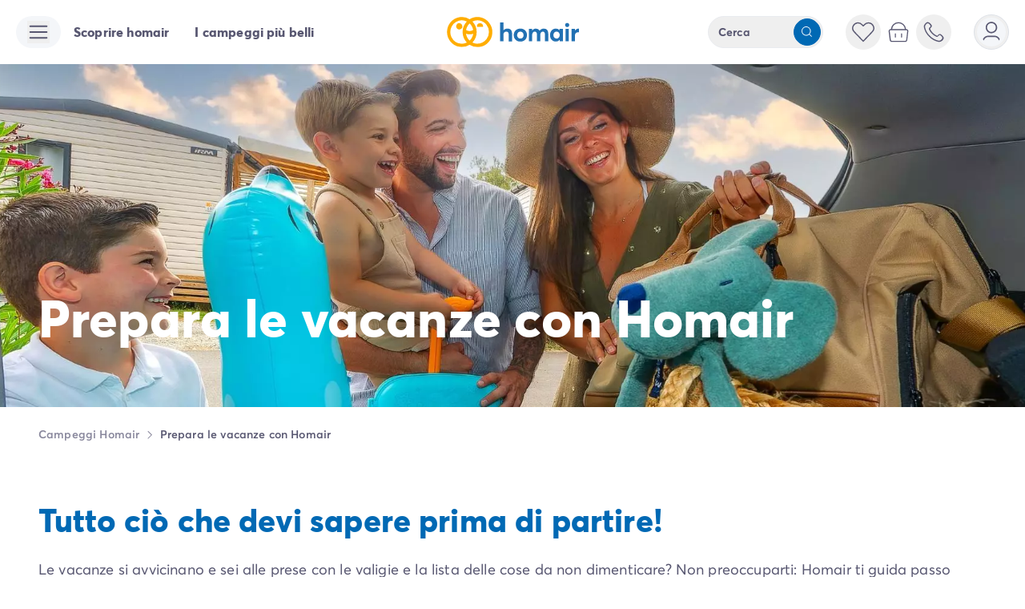

--- FILE ---
content_type: text/html;charset=utf-8
request_url: https://www.homair.com/it/prima-di-partire
body_size: 54541
content:
<!DOCTYPE html><html  lang="it"><head><meta charset="utf-8"><meta name="viewport" content="width=device-width, initial-scale=1"><title>Preparate il vostro soggiorno in una casa mobile in campeggio | Homair</title><link rel="preconnect" href="https://cdn-2.homair.com" crossorigin="anonymous"><link rel="preconnect" href="https://cdn-a.homair.com" crossorigin="anonymous"><style>@font-face{font-display:swap;font-family:Averta;font-style:normal;font-weight:400;src:url(https://cdn-2.homair.com/fonts/webfonts-hv/averta-regular-webfont.woff2) format("woff2"),url(https://cdn-2.homair.com/fonts/webfonts-hv/averta-regular-webfont.woff) format("woff")}@font-face{font-display:swap;font-family:Averta;font-style:normal;font-weight:600;src:url(https://cdn-2.homair.com/fonts/webfonts-hv/averta-semibold-webfont.woff2) format("woff2"),url(https://cdn-2.homair.com/fonts/webfonts-hv/averta-semibold-webfont.woff) format("woff")}@font-face{font-display:swap;font-family:Averta;font-style:normal;font-weight:700;src:url(https://cdn-2.homair.com/fonts/webfonts-hv/averta-bold-webfont.woff2) format("woff2"),url(https://cdn-2.homair.com/fonts/webfonts-hv/averta-bold-webfont.woff) format("woff")}@font-face{font-display:swap;font-family:Averta;font-style:normal;font-weight:800;src:url(https://cdn-2.homair.com/fonts/webfonts-hv/averta-extrabold.woff2) format("woff2"),url(https://cdn-2.homair.com/fonts/webfonts-hv/averta-extrabold.woff) format("woff")}@font-face{font-display:swap;font-family:DearJoe;font-style:normal;font-weight:400;src:url(https://cdn-2.homair.com/fonts/webfonts-hv/dearjoe_6-webfont.woff2) format("woff2"),url(https://cdn-2.homair.com/fonts/webfonts-hv/dearjoe_6-webfont.woff) format("woff")}</style><style>*,:after,:before{--tw-border-spacing-x:0;--tw-border-spacing-y:0;--tw-translate-x:0;--tw-translate-y:0;--tw-rotate:0;--tw-skew-x:0;--tw-skew-y:0;--tw-scale-x:1;--tw-scale-y:1;--tw-pan-x: ;--tw-pan-y: ;--tw-pinch-zoom: ;--tw-scroll-snap-strictness:proximity;--tw-gradient-from-position: ;--tw-gradient-via-position: ;--tw-gradient-to-position: ;--tw-ordinal: ;--tw-slashed-zero: ;--tw-numeric-figure: ;--tw-numeric-spacing: ;--tw-numeric-fraction: ;--tw-ring-inset: ;--tw-ring-offset-width:0px;--tw-ring-offset-color:#fff;--tw-ring-color:rgba(59,130,246,.5);--tw-ring-offset-shadow:0 0 #0000;--tw-ring-shadow:0 0 #0000;--tw-shadow:0 0 #0000;--tw-shadow-colored:0 0 #0000;--tw-blur: ;--tw-brightness: ;--tw-contrast: ;--tw-grayscale: ;--tw-hue-rotate: ;--tw-invert: ;--tw-saturate: ;--tw-sepia: ;--tw-drop-shadow: ;--tw-backdrop-blur: ;--tw-backdrop-brightness: ;--tw-backdrop-contrast: ;--tw-backdrop-grayscale: ;--tw-backdrop-hue-rotate: ;--tw-backdrop-invert: ;--tw-backdrop-opacity: ;--tw-backdrop-saturate: ;--tw-backdrop-sepia: ;--tw-contain-size: ;--tw-contain-layout: ;--tw-contain-paint: ;--tw-contain-style: }::backdrop{--tw-border-spacing-x:0;--tw-border-spacing-y:0;--tw-translate-x:0;--tw-translate-y:0;--tw-rotate:0;--tw-skew-x:0;--tw-skew-y:0;--tw-scale-x:1;--tw-scale-y:1;--tw-pan-x: ;--tw-pan-y: ;--tw-pinch-zoom: ;--tw-scroll-snap-strictness:proximity;--tw-gradient-from-position: ;--tw-gradient-via-position: ;--tw-gradient-to-position: ;--tw-ordinal: ;--tw-slashed-zero: ;--tw-numeric-figure: ;--tw-numeric-spacing: ;--tw-numeric-fraction: ;--tw-ring-inset: ;--tw-ring-offset-width:0px;--tw-ring-offset-color:#fff;--tw-ring-color:rgba(59,130,246,.5);--tw-ring-offset-shadow:0 0 #0000;--tw-ring-shadow:0 0 #0000;--tw-shadow:0 0 #0000;--tw-shadow-colored:0 0 #0000;--tw-blur: ;--tw-brightness: ;--tw-contrast: ;--tw-grayscale: ;--tw-hue-rotate: ;--tw-invert: ;--tw-saturate: ;--tw-sepia: ;--tw-drop-shadow: ;--tw-backdrop-blur: ;--tw-backdrop-brightness: ;--tw-backdrop-contrast: ;--tw-backdrop-grayscale: ;--tw-backdrop-hue-rotate: ;--tw-backdrop-invert: ;--tw-backdrop-opacity: ;--tw-backdrop-saturate: ;--tw-backdrop-sepia: ;--tw-contain-size: ;--tw-contain-layout: ;--tw-contain-paint: ;--tw-contain-style: }/*! tailwindcss v3.4.17 | MIT License | https://tailwindcss.com*/*,:after,:before{border-color:rgb(var(--color-gray-200)/1);border-style:solid;border-width:0;box-sizing:border-box}:after,:before{--tw-content:""}:host,html{line-height:1.5;-webkit-text-size-adjust:100%;font-family:ui-sans-serif,system-ui,sans-serif,Apple Color Emoji,Segoe UI Emoji,Segoe UI Symbol,Noto Color Emoji;font-feature-settings:normal;font-variation-settings:normal;-moz-tab-size:4;-o-tab-size:4;tab-size:4;-webkit-tap-highlight-color:transparent}body{line-height:inherit;margin:0}hr{border-top-width:1px;color:inherit;height:0}abbr:where([title]){-webkit-text-decoration:underline dotted;text-decoration:underline dotted}h1,h2,h3,h4,h5,h6{font-size:inherit;font-weight:inherit}a{color:inherit;text-decoration:inherit}b,strong{font-weight:bolder}code,kbd,pre,samp{font-family:ui-monospace,SFMono-Regular,Menlo,Monaco,Consolas,Liberation Mono,Courier New,monospace;font-feature-settings:normal;font-size:1em;font-variation-settings:normal}small{font-size:80%}sub,sup{font-size:75%;line-height:0;position:relative;vertical-align:baseline}sub{bottom:-.25em}sup{top:-.5em}table{border-collapse:collapse;border-color:inherit;text-indent:0}button,input,optgroup,select,textarea{color:inherit;font-family:inherit;font-feature-settings:inherit;font-size:100%;font-variation-settings:inherit;font-weight:inherit;letter-spacing:inherit;line-height:inherit;margin:0;padding:0}button,select{text-transform:none}button,input:where([type=button]),input:where([type=reset]),input:where([type=submit]){-webkit-appearance:button;background-color:transparent;background-image:none}:-moz-focusring{outline:auto}:-moz-ui-invalid{box-shadow:none}progress{vertical-align:baseline}::-webkit-inner-spin-button,::-webkit-outer-spin-button{height:auto}[type=search]{-webkit-appearance:textfield;outline-offset:-2px}::-webkit-search-decoration{-webkit-appearance:none}::-webkit-file-upload-button{-webkit-appearance:button;font:inherit}summary{display:list-item}blockquote,dd,dl,figure,h1,h2,h3,h4,h5,h6,hr,p,pre{margin:0}fieldset{margin:0}fieldset,legend{padding:0}menu,ol,ul{list-style:none;margin:0;padding:0}dialog{padding:0}textarea{resize:vertical}input::-moz-placeholder,textarea::-moz-placeholder{color:rgb(var(--color-gray-400)/1);opacity:1}input::placeholder,textarea::placeholder{color:rgb(var(--color-gray-400)/1);opacity:1}[role=button],button{cursor:pointer}:disabled{cursor:default}audio,canvas,embed,iframe,img,object,svg,video{display:block;vertical-align:middle}img,video{height:auto;max-width:100%}[hidden]:where(:not([hidden=until-found])){display:none}img,video{height:unset;max-width:unset}body{font-family:Averta,ui-sans-serif,system-ui,sans-serif,Apple Color Emoji,Segoe UI Emoji,Segoe UI Symbol,Noto Color Emoji;font-size:1rem;line-height:1.5rem;--tw-text-opacity:1;color:rgb(var(--color-gray-600)/var(--tw-text-opacity,1));letter-spacing:.01rem}p{margin-bottom:1rem}p:last-child{margin-bottom:0}.\!container{width:100%!important}.container{width:100%}@media (min-width:480px){.\!container{max-width:480px!important}.container{max-width:480px}}@media (min-width:640px){.\!container{max-width:640px!important}.container{max-width:640px}}@media (min-width:768px){.\!container{max-width:768px!important}.container{max-width:768px}}@media (min-width:1024px){.\!container{max-width:1024px!important}.container{max-width:1024px}}@media (min-width:1280px){.\!container{max-width:1280px!important}.container{max-width:1280px}}@media (min-width:1536px){.\!container{max-width:1536px!important}.container{max-width:1536px}}.sr-only{height:1px;margin:-1px;overflow:hidden;padding:0;position:absolute;width:1px;clip:rect(0,0,0,0);border-width:0;white-space:nowrap}.pointer-events-none{pointer-events:none}.pointer-events-auto{pointer-events:auto}.visible{visibility:visible}.invisible{visibility:hidden}.static{position:static}.\!fixed{position:fixed!important}.fixed{position:fixed}.\!absolute{position:absolute!important}.absolute{position:absolute}.relative{position:relative}.sticky{position:sticky}.inset-0{inset:0}.inset-x-0{left:0;right:0}.inset-y-0{bottom:0;top:0}.\!left-\[20px\]{left:20px!important}.-bottom-1\.5{bottom:-.375rem}.-bottom-10{bottom:-2.5rem}.-bottom-12{bottom:-3rem}.-bottom-2{bottom:-.5rem}.-bottom-3{bottom:-.75rem}.-bottom-8{bottom:-2rem}.-left-12{left:-3rem}.-left-2{left:-.5rem}.-left-6{left:-1.5rem}.-right-0\.5{right:-.125rem}.-right-1\.5{right:-.375rem}.-right-12{right:-3rem}.-right-2{right:-.5rem}.-top-0\.5{top:-.125rem}.-top-1{top:-.25rem}.-top-24{top:-6rem}.-top-\[0\.05em\]{top:-.05em}.-top-\[2px\]{top:-2px}.bottom-0{bottom:0}.bottom-1{bottom:.25rem}.bottom-2{bottom:.5rem}.bottom-3{bottom:.75rem}.bottom-32{bottom:8rem}.bottom-4{bottom:1rem}.bottom-5{bottom:1.25rem}.bottom-6{bottom:1.5rem}.bottom-7{bottom:1.75rem}.bottom-\[0\.05em\]{bottom:.05em}.bottom-\[88px\]{bottom:88px}.bottom-\[calc\(100\%\+12px\)\]{bottom:calc(100% + 12px)}.bottom-auto{bottom:auto}.bottom-full{bottom:100%}.left-0{left:0}.left-0\.5{left:.125rem}.left-1\/2{left:50%}.left-2{left:.5rem}.left-3{left:.75rem}.left-4{left:1rem}.left-5{left:1.25rem}.left-6{left:1.5rem}.left-8{left:2rem}.left-\[calc\(100\%\+12px\)\]{left:calc(100% + 12px)}.left-auto{left:auto}.right-0{right:0}.right-1{right:.25rem}.right-2{right:.5rem}.right-3{right:.75rem}.right-4{right:1rem}.right-5{right:1.25rem}.right-6{right:1.5rem}.right-8{right:2rem}.right-\[-42px\]{right:-42px}.right-\[3px\]{right:3px}.right-\[calc\(100\%\+12px\)\]{right:calc(100% + 12px)}.right-auto{right:auto}.start-0\.5{inset-inline-start:.125rem}.start-1{inset-inline-start:.25rem}.top-0{top:0}.top-0\.5{top:.125rem}.top-1\/2{top:50%}.top-10{top:2.5rem}.top-16{top:4rem}.top-2{top:.5rem}.top-20{top:5rem}.top-3{top:.75rem}.top-4{top:1rem}.top-5{top:1.25rem}.top-6{top:1.5rem}.top-\[20\%\]{top:20%}.top-\[2px\]{top:2px}.top-\[300px\]{top:300px}.top-\[61px\]{top:61px}.top-\[calc\(100\%\+12px\)\]{top:calc(100% + 12px)}.top-auto{top:auto}.-z-10{z-index:-10}.z-0{z-index:0}.z-10{z-index:10}.z-20{z-index:20}.z-30{z-index:30}.z-40{z-index:40}.z-50{z-index:50}.z-\[1\]{z-index:1}.z-\[70\]{z-index:70}.z-\[900\]{z-index:900}.z-\[999\]{z-index:999}.col-span-1{grid-column:span 1/span 1}.col-span-2{grid-column:span 2/span 2}.col-span-3{grid-column:span 3/span 3}.col-span-4{grid-column:span 4/span 4}.col-start-1{grid-column-start:1}.col-start-2{grid-column-start:2}.col-start-3{grid-column-start:3}.col-start-4{grid-column-start:4}.col-start-5{grid-column-start:5}.col-end-2{grid-column-end:2}.col-end-3{grid-column-end:3}.row-span-1{grid-row:span 1/span 1}.row-span-2{grid-row:span 2/span 2}.row-start-1{grid-row-start:1}.row-start-2{grid-row-start:2}.row-start-3{grid-row-start:3}.row-start-4{grid-row-start:4}.row-start-5{grid-row-start:5}.row-end-2{grid-row-end:2}.row-end-3{grid-row-end:3}.row-end-6{grid-row-end:6}.\!m-0{margin:0!important}.m-0{margin:0}.m-0\.5{margin:.125rem}.m-1{margin:.25rem}.m-3{margin:.75rem}.m-4{margin:1rem}.m-auto{margin:auto}.\!mx-0{margin-left:0!important;margin-right:0!important}.\!my-12{margin-bottom:3rem!important;margin-top:3rem!important}.-mx-7{margin-left:-1.75rem;margin-right:-1.75rem}.mx-0{margin-left:0;margin-right:0}.mx-1{margin-left:.25rem;margin-right:.25rem}.mx-1\.5{margin-left:.375rem;margin-right:.375rem}.mx-10{margin-left:2.5rem;margin-right:2.5rem}.mx-2{margin-left:.5rem;margin-right:.5rem}.mx-3{margin-left:.75rem;margin-right:.75rem}.mx-4{margin-left:1rem;margin-right:1rem}.mx-5{margin-left:1.25rem;margin-right:1.25rem}.mx-6{margin-left:1.5rem;margin-right:1.5rem}.mx-auto{margin-left:auto;margin-right:auto}.my-0{margin-bottom:0;margin-top:0}.my-1{margin-bottom:.25rem;margin-top:.25rem}.my-12{margin-bottom:3rem;margin-top:3rem}.my-2{margin-bottom:.5rem;margin-top:.5rem}.my-4{margin-bottom:1rem;margin-top:1rem}.my-6{margin-bottom:1.5rem;margin-top:1.5rem}.my-9{margin-bottom:2.25rem;margin-top:2.25rem}.my-auto{margin-bottom:auto;margin-top:auto}.\!mb-0{margin-bottom:0!important}.\!mr-1{margin-right:.25rem!important}.\!mr-3{margin-right:.75rem!important}.\!mt-1{margin-top:.25rem!important}.\!mt-3{margin-top:.75rem!important}.-mb-1{margin-bottom:-.25rem}.-ml-6{margin-left:-1.5rem}.-mt-1{margin-top:-.25rem}.-mt-2\.5{margin-top:-.625rem}.-mt-3{margin-top:-.75rem}.-mt-5{margin-top:-1.25rem}.mb-0{margin-bottom:0}.mb-1{margin-bottom:.25rem}.mb-10{margin-bottom:2.5rem}.mb-12{margin-bottom:3rem}.mb-16{margin-bottom:4rem}.mb-2{margin-bottom:.5rem}.mb-20{margin-bottom:5rem}.mb-3{margin-bottom:.75rem}.mb-4{margin-bottom:1rem}.mb-5{margin-bottom:1.25rem}.mb-6{margin-bottom:1.5rem}.mb-7{margin-bottom:1.75rem}.mb-8{margin-bottom:2rem}.mb-9{margin-bottom:2.25rem}.mb-\[2px\]{margin-bottom:2px}.mb-\[30px\]{margin-bottom:30px}.mb-\[47\.5px\]{margin-bottom:47.5px}.ml-1{margin-left:.25rem}.ml-1\.5{margin-left:.375rem}.ml-2{margin-left:.5rem}.ml-3{margin-left:.75rem}.ml-4{margin-left:1rem}.ml-5{margin-left:1.25rem}.ml-auto{margin-left:auto}.mr-1{margin-right:.25rem}.mr-1\.5{margin-right:.375rem}.mr-12{margin-right:3rem}.mr-2{margin-right:.5rem}.mr-2\.5{margin-right:.625rem}.mr-3{margin-right:.75rem}.mr-4{margin-right:1rem}.mr-5{margin-right:1.25rem}.mr-6{margin-right:1.5rem}.mr-\[0\.5em\]{margin-right:.5em}.ms-2{margin-inline-start:.5rem}.mt-0\.5{margin-top:.125rem}.mt-1{margin-top:.25rem}.mt-1\.5{margin-top:.375rem}.mt-10{margin-top:2.5rem}.mt-11{margin-top:2.75rem}.mt-12{margin-top:3rem}.mt-2{margin-top:.5rem}.mt-3{margin-top:.75rem}.mt-3\.5{margin-top:.875rem}.mt-4{margin-top:1rem}.mt-5{margin-top:1.25rem}.mt-6{margin-top:1.5rem}.mt-7{margin-top:1.75rem}.mt-8{margin-top:2rem}.mt-9{margin-top:2.25rem}.mt-\[-4px\]{margin-top:-4px}.mt-\[2000px\]{margin-top:2000px}.mt-auto{margin-top:auto}.box-border{box-sizing:border-box}.box-content{box-sizing:content-box}.line-clamp-1{-webkit-line-clamp:1}.line-clamp-1,.line-clamp-2{display:-webkit-box;overflow:hidden;-webkit-box-orient:vertical}.line-clamp-2{-webkit-line-clamp:2}.line-clamp-3{-webkit-line-clamp:3}.line-clamp-3,.line-clamp-4{display:-webkit-box;overflow:hidden;-webkit-box-orient:vertical}.line-clamp-4{-webkit-line-clamp:4}.line-clamp-5{-webkit-line-clamp:5}.line-clamp-5,.line-clamp-6{display:-webkit-box;overflow:hidden;-webkit-box-orient:vertical}.line-clamp-6{-webkit-line-clamp:6}.line-clamp-\[10\]{-webkit-line-clamp:10}.line-clamp-\[10\],.line-clamp-\[8\]{display:-webkit-box;overflow:hidden;-webkit-box-orient:vertical}.line-clamp-\[8\]{-webkit-line-clamp:8}.line-clamp-\[n\]{display:-webkit-box;overflow:hidden;-webkit-box-orient:vertical;-webkit-line-clamp:n}.\!block{display:block!important}.block{display:block}.inline-block{display:inline-block}.inline{display:inline}.\!flex{display:flex!important}.flex{display:flex}.inline-flex{display:inline-flex}.table{display:table}.grid{display:grid}.inline-grid{display:inline-grid}.contents{display:contents}.\!hidden{display:none!important}.hidden{display:none}.aspect-video{aspect-ratio:16/9}.size-20{height:5rem;width:5rem}.\!h-4{height:1rem!important}.\!h-9{height:2.25rem!important}.\!h-auto{height:auto!important}.h-0{height:0}.h-0\.5{height:.125rem}.h-1{height:.25rem}.h-1\.5{height:.375rem}.h-1\/2{height:50%}.h-1\/4{height:25%}.h-1\/5{height:20%}.h-10{height:2.5rem}.h-11{height:2.75rem}.h-12{height:3rem}.h-14{height:3.5rem}.h-16{height:4rem}.h-2{height:.5rem}.h-20{height:5rem}.h-24{height:6rem}.h-28{height:7rem}.h-3{height:.75rem}.h-3\.5{height:.875rem}.h-3\/4{height:75%}.h-4{height:1rem}.h-40{height:10rem}.h-5{height:1.25rem}.h-52{height:13rem}.h-56{height:14rem}.h-6{height:1.5rem}.h-60{height:15rem}.h-64{height:16rem}.h-7{height:1.75rem}.h-8{height:2rem}.h-80{height:20rem}.h-9{height:2.25rem}.h-96{height:24rem}.h-\[0\.5em\]{height:.5em}.h-\[0\.8em\]{height:.8em}.h-\[100px\]{height:100px}.h-\[105px\]{height:105px}.h-\[106px\]{height:106px}.h-\[10px\]{height:10px}.h-\[11px\]{height:11px}.h-\[135px\]{height:135px}.h-\[15px\]{height:15px}.h-\[18px\]{height:18px}.h-\[200px\]{height:200px}.h-\[206px\]{height:206px}.h-\[224px\]{height:224px}.h-\[250px\]{height:250px}.h-\[280px\]{height:280px}.h-\[302px\]{height:302px}.h-\[306px\]{height:306px}.h-\[30px\]{height:30px}.h-\[32px\]{height:32px}.h-\[330px\]{height:330px}.h-\[340px\]{height:340px}.h-\[345px\]{height:345px}.h-\[34px\]{height:34px}.h-\[365px\]{height:365px}.h-\[375px\]{height:375px}.h-\[38px\]{height:38px}.h-\[390px\]{height:390px}.h-\[391px\]{height:391px}.h-\[392px\]{height:392px}.h-\[3px\]{height:3px}.h-\[40\%\]{height:40%}.h-\[400px\]{height:400px}.h-\[40px\]{height:40px}.h-\[42px\]{height:42px}.h-\[449px\]{height:449px}.h-\[44px\]{height:44px}.h-\[450px\]{height:450px}.h-\[45px\]{height:45px}.h-\[468px\]{height:468px}.h-\[49\%\]{height:49%}.h-\[496px\]{height:496px}.h-\[500px\]{height:500px}.h-\[50px\]{height:50px}.h-\[51\%\]{height:51%}.h-\[51px\]{height:51px}.h-\[550px\]{height:550px}.h-\[56px\]{height:56px}.h-\[600px\]{height:600px}.h-\[650px\]{height:650px}.h-\[65px\]{height:65px}.h-\[66px\]{height:66px}.h-\[700px\]{height:700px}.h-\[70px\]{height:70px}.h-\[727px\]{height:727px}.h-\[800px\]{height:800px}.h-\[80px\]{height:80px}.h-\[90px\]{height:90px}.h-\[calc\(100\%-63px\)\]{height:calc(100% - 63px)}.h-\[calc\(100\%-8px\)\]{height:calc(100% - 8px)}.h-\[calc\(100dvh-1rem\)\]{height:calc(100dvh - 1rem)}.h-\[calc\(100vh-5rem\)\]{height:calc(100vh - 5rem)}.h-auto{height:auto}.h-fit{height:-moz-fit-content;height:fit-content}.h-full{height:100%}.h-min{height:-moz-min-content;height:min-content}.h-px{height:1px}.h-screen{height:100vh}.max-h-0{max-height:0}.max-h-10{max-height:2.5rem}.max-h-14{max-height:3.5rem}.max-h-16{max-height:4rem}.max-h-24{max-height:6rem}.max-h-28{max-height:7rem}.max-h-32{max-height:8rem}.max-h-36{max-height:9rem}.max-h-40{max-height:10rem}.max-h-48{max-height:12rem}.max-h-52{max-height:13rem}.max-h-60{max-height:15rem}.max-h-64{max-height:16rem}.max-h-7{max-height:1.75rem}.max-h-72{max-height:18rem}.max-h-80{max-height:20rem}.max-h-\[120px\]{max-height:120px}.max-h-\[144px\]{max-height:144px}.max-h-\[16rem\]{max-height:16rem}.max-h-\[24rem\]{max-height:24rem}.max-h-\[32rem\]{max-height:32rem}.max-h-\[400px\]{max-height:400px}.max-h-\[40rem\]{max-height:40rem}.max-h-\[48rem\]{max-height:48rem}.max-h-\[542px\]{max-height:542px}.max-h-\[550px\]{max-height:550px}.max-h-\[8rem\]{max-height:8rem}.max-h-full{max-height:100%}.min-h-1{min-height:.25rem}.min-h-10{min-height:2.5rem}.min-h-12{min-height:3rem}.min-h-16{min-height:4rem}.min-h-6{min-height:1.5rem}.min-h-9{min-height:2.25rem}.min-h-96{min-height:24rem}.min-h-\[100vh\]{min-height:100vh}.min-h-\[106px\]{min-height:106px}.min-h-\[200px\]{min-height:200px}.min-h-\[350px\]{min-height:350px}.min-h-\[48px\]{min-height:48px}.min-h-\[500px\]{min-height:500px}.min-h-\[58px\]{min-height:58px}.min-h-\[84px\]{min-height:84px}.min-h-\[calc\(100\%-theme\(spacing\.56\)\)\]{min-height:calc(100% - 14rem)}.min-h-full{min-height:100%}.min-h-screen{min-height:100vh}.\!w-4{width:1rem!important}.\!w-6{width:1.5rem!important}.\!w-9{width:2.25rem!important}.\!w-\[187px\]{width:187px!important}.\!w-\[219px\]{width:219px!important}.\!w-\[224px\]{width:224px!important}.\!w-\[250px\]{width:250px!important}.\!w-\[268px\]{width:268px!important}.\!w-\[281px\]{width:281px!important}.\!w-\[284px\]{width:284px!important}.\!w-\[306px\]{width:306px!important}.\!w-\[324px\]{width:324px!important}.\!w-\[calc\(100\%\+48px\)\]{width:calc(100% + 48px)!important}.\!w-auto{width:auto!important}.\!w-full{width:100%!important}.w-0{width:0}.w-0\.5{width:.125rem}.w-1{width:.25rem}.w-1\.5{width:.375rem}.w-1\/12{width:8.333333%}.w-1\/2{width:50%}.w-1\/3{width:33.333333%}.w-1\/4{width:25%}.w-1\/5{width:20%}.w-10{width:2.5rem}.w-10\/12{width:83.333333%}.w-11{width:2.75rem}.w-12{width:3rem}.w-14{width:3.5rem}.w-16{width:4rem}.w-2{width:.5rem}.w-2\/3{width:66.666667%}.w-2\/5{width:40%}.w-2\/6{width:33.333333%}.w-20{width:5rem}.w-24{width:6rem}.w-28{width:7rem}.w-3{width:.75rem}.w-3\.5{width:.875rem}.w-3\/4{width:75%}.w-3\/5{width:60%}.w-32{width:8rem}.w-4{width:1rem}.w-4\/5{width:80%}.w-4\/6{width:66.666667%}.w-40{width:10rem}.w-44{width:11rem}.w-5{width:1.25rem}.w-52{width:13rem}.w-56{width:14rem}.w-6{width:1.5rem}.w-60{width:15rem}.w-64{width:16rem}.w-7{width:1.75rem}.w-72{width:18rem}.w-8{width:2rem}.w-80{width:20rem}.w-9{width:2.25rem}.w-96{width:24rem}.w-\[0\.8em\]{width:.8em}.w-\[100px\]{width:100px}.w-\[108px\]{width:108px}.w-\[114px\]{width:114px}.w-\[120px\]{width:120px}.w-\[13px\]{width:13px}.w-\[140px\]{width:140px}.w-\[148px\]{width:148px}.w-\[150px\]{width:150px}.w-\[15px\]{width:15px}.w-\[160px\]{width:160px}.w-\[166px\]{width:166px}.w-\[18px\]{width:18px}.w-\[200px\]{width:200px}.w-\[219px\]{width:219px}.w-\[220px\]{width:220px}.w-\[250px\]{width:250px}.w-\[275px\]{width:275px}.w-\[290px\]{width:290px}.w-\[300px\]{width:300px}.w-\[306px\]{width:306px}.w-\[32px\]{width:32px}.w-\[340px\]{width:340px}.w-\[34px\]{width:34px}.w-\[350px\]{width:350px}.w-\[38px\]{width:38px}.w-\[400px\]{width:400px}.w-\[415px\]{width:415px}.w-\[426px\]{width:426px}.w-\[428px\]{width:428px}.w-\[42px\]{width:42px}.w-\[44px\]{width:44px}.w-\[500px\]{width:500px}.w-\[50px\]{width:50px}.w-\[65px\]{width:65px}.w-\[70px\]{width:70px}.w-\[80\%\]{width:80%}.w-\[800px\]{width:800px}.w-\[80px\]{width:80px}.w-\[822px\]{width:822px}.w-\[90px\]{width:90px}.w-\[calc\(100\%\+48px\)\]{width:calc(100% + 48px)}.w-\[calc\(100\%-48px\)\]{width:calc(100% - 48px)}.w-\[calc\(100\%-4px\)\]{width:calc(100% - 4px)}.w-\[calc\(100\%-65px-12px\)\]{width:calc(100% - 77px)}.w-\[calc\(100vw-1rem\)\]{width:calc(100vw - 1rem)}.w-\[calc\(100vw-5rem\)\]{width:calc(100vw - 5rem)}.w-\[calc\(50\%-16px\)\]{width:calc(50% - 16px)}.w-auto{width:auto}.w-fit{width:-moz-fit-content;width:fit-content}.w-full{width:100%}.w-max{width:-moz-max-content;width:max-content}.w-min{width:-moz-min-content;width:min-content}.\!min-w-0{min-width:0!important}.\!min-w-\[219px\]{min-width:219px!important}.\!min-w-\[250px\]{min-width:250px!important}.\!min-w-\[268px\]{min-width:268px!important}.\!min-w-\[281px\]{min-width:281px!important}.\!min-w-\[306px\]{min-width:306px!important}.min-w-0{min-width:0}.min-w-14{min-width:3.5rem}.min-w-28{min-width:7rem}.min-w-32{min-width:8rem}.min-w-36{min-width:9rem}.min-w-48{min-width:12rem}.min-w-52{min-width:13rem}.min-w-64{min-width:16rem}.min-w-72{min-width:18rem}.min-w-\[20px\]{min-width:20px}.min-w-\[280px\]{min-width:280px}.min-w-\[300px\]{min-width:300px}.min-w-\[320px\]{min-width:320px}.min-w-\[44px\]{min-width:44px}.min-w-\[450px\]{min-width:450px}.min-w-\[51px\]{min-width:51px}.min-w-\[calc\(50\%-6px\)\]{min-width:calc(50% - 6px)}.min-w-full{min-width:100%}.min-w-max{min-width:-moz-max-content;min-width:max-content}.\!max-w-\[324px\]{max-width:324px!important}.max-w-28{max-width:7rem}.max-w-2xl{max-width:42rem}.max-w-3xl{max-width:48rem}.max-w-52{max-width:13rem}.max-w-56{max-width:14rem}.max-w-60{max-width:15rem}.max-w-64{max-width:16rem}.max-w-7{max-width:1.75rem}.max-w-72{max-width:18rem}.max-w-80{max-width:20rem}.max-w-96{max-width:24rem}.max-w-\[1266px\]{max-width:1266px}.max-w-\[1280px\]{max-width:1280px}.max-w-\[16rem\]{max-width:16rem}.max-w-\[1900px\]{max-width:1900px}.max-w-\[1920px\]{max-width:1920px}.max-w-\[200px\]{max-width:200px}.max-w-\[270px\]{max-width:270px}.max-w-\[32rem\]{max-width:32rem}.max-w-\[400px\]{max-width:400px}.max-w-\[460px\]{max-width:460px}.max-w-\[48rem\]{max-width:48rem}.max-w-\[600px\]{max-width:600px}.max-w-\[64rem\]{max-width:64rem}.max-w-\[700px\]{max-width:700px}.max-w-\[72rem\]{max-width:72rem}.max-w-\[89rem\]{max-width:89rem}.max-w-\[90\%\]{max-width:90%}.max-w-\[calc\(100\%-2rem\)\]{max-width:calc(100% - 2rem)}.max-w-full{max-width:100%}.max-w-md{max-width:28rem}.flex-1{flex:1 1 0%}.flex-auto{flex:1 1 auto}.flex-initial{flex:0 1 auto}.flex-none{flex:none}.flex-shrink{flex-shrink:1}.flex-shrink-0{flex-shrink:0}.shrink{flex-shrink:1}.shrink-0{flex-shrink:0}.flex-grow,.grow{flex-grow:1}.grow-0{flex-grow:0}.basis-2\/3{flex-basis:66.666667%}.basis-auto{flex-basis:auto}.basis-full{flex-basis:100%}.-translate-x-1\/2{--tw-translate-x:-50%}.-translate-x-11,.-translate-x-1\/2{transform:translate(var(--tw-translate-x),var(--tw-translate-y)) rotate(var(--tw-rotate)) skew(var(--tw-skew-x)) skewY(var(--tw-skew-y)) scaleX(var(--tw-scale-x)) scaleY(var(--tw-scale-y))}.-translate-x-11{--tw-translate-x:-2.75rem}.-translate-x-2{--tw-translate-x:-.5rem}.-translate-x-2,.-translate-x-full{transform:translate(var(--tw-translate-x),var(--tw-translate-y)) rotate(var(--tw-rotate)) skew(var(--tw-skew-x)) skewY(var(--tw-skew-y)) scaleX(var(--tw-scale-x)) scaleY(var(--tw-scale-y))}.-translate-x-full{--tw-translate-x:-100%}.-translate-y-0\.5{--tw-translate-y:-.125rem}.-translate-y-0\.5,.-translate-y-1{transform:translate(var(--tw-translate-x),var(--tw-translate-y)) rotate(var(--tw-rotate)) skew(var(--tw-skew-x)) skewY(var(--tw-skew-y)) scaleX(var(--tw-scale-x)) scaleY(var(--tw-scale-y))}.-translate-y-1{--tw-translate-y:-.25rem}.-translate-y-1\/2{--tw-translate-y:-50%}.-translate-y-1\/2,.-translate-y-2{transform:translate(var(--tw-translate-x),var(--tw-translate-y)) rotate(var(--tw-rotate)) skew(var(--tw-skew-x)) skewY(var(--tw-skew-y)) scaleX(var(--tw-scale-x)) scaleY(var(--tw-scale-y))}.-translate-y-2{--tw-translate-y:-.5rem}.-translate-y-\[calc\(50\%\+4px\)\]{--tw-translate-y: calc(-50% - 4px) }.-translate-y-\[calc\(50\%\+4px\)\],.-translate-y-\[calc\(50\%\+6px\)\]{transform:translate(var(--tw-translate-x),var(--tw-translate-y)) rotate(var(--tw-rotate)) skew(var(--tw-skew-x)) skewY(var(--tw-skew-y)) scaleX(var(--tw-scale-x)) scaleY(var(--tw-scale-y))}.-translate-y-\[calc\(50\%\+6px\)\]{--tw-translate-y: calc(-50% - 6px) }.-translate-y-full{--tw-translate-y:-100%}.-translate-y-full,.translate-x-0{transform:translate(var(--tw-translate-x),var(--tw-translate-y)) rotate(var(--tw-rotate)) skew(var(--tw-skew-x)) skewY(var(--tw-skew-y)) scaleX(var(--tw-scale-x)) scaleY(var(--tw-scale-y))}.translate-x-0{--tw-translate-x:0px}.translate-x-1{--tw-translate-x:.25rem}.translate-x-1,.translate-x-2{transform:translate(var(--tw-translate-x),var(--tw-translate-y)) rotate(var(--tw-rotate)) skew(var(--tw-skew-x)) skewY(var(--tw-skew-y)) scaleX(var(--tw-scale-x)) scaleY(var(--tw-scale-y))}.translate-x-2{--tw-translate-x:.5rem}.translate-x-\[110\%\]{--tw-translate-x:110%}.translate-x-\[110\%\],.translate-x-full{transform:translate(var(--tw-translate-x),var(--tw-translate-y)) rotate(var(--tw-rotate)) skew(var(--tw-skew-x)) skewY(var(--tw-skew-y)) scaleX(var(--tw-scale-x)) scaleY(var(--tw-scale-y))}.translate-x-full{--tw-translate-x:100%}.translate-y-0{--tw-translate-y:0px}.translate-y-0,.translate-y-1{transform:translate(var(--tw-translate-x),var(--tw-translate-y)) rotate(var(--tw-rotate)) skew(var(--tw-skew-x)) skewY(var(--tw-skew-y)) scaleX(var(--tw-scale-x)) scaleY(var(--tw-scale-y))}.translate-y-1{--tw-translate-y:.25rem}.translate-y-1\/2{--tw-translate-y:50%}.translate-y-10,.translate-y-1\/2{transform:translate(var(--tw-translate-x),var(--tw-translate-y)) rotate(var(--tw-rotate)) skew(var(--tw-skew-x)) skewY(var(--tw-skew-y)) scaleX(var(--tw-scale-x)) scaleY(var(--tw-scale-y))}.translate-y-10{--tw-translate-y:2.5rem}.translate-y-2{--tw-translate-y:.5rem}.translate-y-2,.translate-y-full{transform:translate(var(--tw-translate-x),var(--tw-translate-y)) rotate(var(--tw-rotate)) skew(var(--tw-skew-x)) skewY(var(--tw-skew-y)) scaleX(var(--tw-scale-x)) scaleY(var(--tw-scale-y))}.translate-y-full{--tw-translate-y:100%}.-rotate-90{--tw-rotate:-90deg}.-rotate-90,.rotate-180{transform:translate(var(--tw-translate-x),var(--tw-translate-y)) rotate(var(--tw-rotate)) skew(var(--tw-skew-x)) skewY(var(--tw-skew-y)) scaleX(var(--tw-scale-x)) scaleY(var(--tw-scale-y))}.rotate-180{--tw-rotate:180deg}.rotate-90{--tw-rotate:90deg}.rotate-90,.scale-100{transform:translate(var(--tw-translate-x),var(--tw-translate-y)) rotate(var(--tw-rotate)) skew(var(--tw-skew-x)) skewY(var(--tw-skew-y)) scaleX(var(--tw-scale-x)) scaleY(var(--tw-scale-y))}.scale-100{--tw-scale-x:1;--tw-scale-y:1}.scale-50{--tw-scale-x:.5;--tw-scale-y:.5}.scale-50,.scale-90{transform:translate(var(--tw-translate-x),var(--tw-translate-y)) rotate(var(--tw-rotate)) skew(var(--tw-skew-x)) skewY(var(--tw-skew-y)) scaleX(var(--tw-scale-x)) scaleY(var(--tw-scale-y))}.scale-90{--tw-scale-x:.9;--tw-scale-y:.9}.transform{transform:translate(var(--tw-translate-x),var(--tw-translate-y)) rotate(var(--tw-rotate)) skew(var(--tw-skew-x)) skewY(var(--tw-skew-y)) scaleX(var(--tw-scale-x)) scaleY(var(--tw-scale-y))}.transform-gpu{transform:translate3d(var(--tw-translate-x),var(--tw-translate-y),0) rotate(var(--tw-rotate)) skew(var(--tw-skew-x)) skewY(var(--tw-skew-y)) scaleX(var(--tw-scale-x)) scaleY(var(--tw-scale-y))}@keyframes ping{75%,to{opacity:0;transform:scale(2)}}.animate-ping{animation:ping 1s cubic-bezier(0,0,.2,1) infinite}@keyframes pulse{50%{opacity:.5}}.animate-pulse{animation:pulse 2s cubic-bezier(.4,0,.6,1) infinite}.cursor-default{cursor:default}.cursor-not-allowed{cursor:not-allowed}.cursor-pointer{cursor:pointer}.cursor-text{cursor:text}.select-none{-webkit-user-select:none;-moz-user-select:none;user-select:none}.resize{resize:both}.list-inside{list-style-position:inside}.list-disc{list-style-type:disc}.appearance-none{-webkit-appearance:none;-moz-appearance:none;appearance:none}.auto-cols-fr{grid-auto-columns:minmax(0,1fr)}.grid-flow-row{grid-auto-flow:row}.grid-flow-col{grid-auto-flow:column}.auto-rows-min{grid-auto-rows:min-content}.grid-cols-1{grid-template-columns:repeat(1,minmax(0,1fr))}.grid-cols-2{grid-template-columns:repeat(2,minmax(0,1fr))}.grid-cols-3{grid-template-columns:repeat(3,minmax(0,1fr))}.grid-cols-4{grid-template-columns:repeat(4,minmax(0,1fr))}.grid-cols-7{grid-template-columns:repeat(7,minmax(0,1fr))}.grid-cols-\[1fr\]{grid-template-columns:1fr}.grid-cols-\[auto\]{grid-template-columns:auto}.grid-cols-\[auto_128px\]{grid-template-columns:auto 128px}.grid-cols-\[auto_1fr\]{grid-template-columns:auto 1fr}.grid-cols-\[min-content_1fr\]{grid-template-columns:min-content 1fr}.grid-rows-\[80px_108px_80px_80px\]{grid-template-rows:80px 108px 80px 80px}.grid-rows-\[auto_auto\]{grid-template-rows:auto auto}.grid-rows-\[min-content_min-content\]{grid-template-rows:min-content min-content}.flex-row{flex-direction:row}.flex-row-reverse{flex-direction:row-reverse}.flex-col{flex-direction:column}.flex-wrap{flex-wrap:wrap}.flex-nowrap{flex-wrap:nowrap}.content-center{align-content:center}.content-end{align-content:flex-end}.items-start{align-items:flex-start}.items-end{align-items:flex-end}.\!items-center{align-items:center!important}.items-center{align-items:center}.items-baseline{align-items:baseline}.items-stretch{align-items:stretch}.\!justify-start{justify-content:flex-start!important}.justify-start{justify-content:flex-start}.justify-end{justify-content:flex-end}.\!justify-center{justify-content:center!important}.justify-center{justify-content:center}.justify-between{justify-content:space-between}.\!gap-2{gap:.5rem!important}.\!gap-4{gap:1rem!important}.gap-0{gap:0}.gap-0\.5{gap:.125rem}.gap-1{gap:.25rem}.gap-1\.5{gap:.375rem}.gap-10{gap:2.5rem}.gap-12{gap:3rem}.gap-2{gap:.5rem}.gap-2\.5{gap:.625rem}.gap-20{gap:5rem}.gap-3{gap:.75rem}.gap-4{gap:1rem}.gap-5{gap:1.25rem}.gap-6{gap:1.5rem}.gap-7{gap:1.75rem}.gap-9{gap:2.25rem}.gap-\[22px\]{gap:22px}.gap-\[25px\]{gap:25px}.gap-\[30px\]{gap:30px}.gap-px{gap:1px}.gap-x-12{-moz-column-gap:3rem;column-gap:3rem}.gap-x-14{-moz-column-gap:3.5rem;column-gap:3.5rem}.gap-x-2{-moz-column-gap:.5rem;column-gap:.5rem}.gap-x-3{-moz-column-gap:.75rem;column-gap:.75rem}.gap-x-32{-moz-column-gap:8rem;column-gap:8rem}.gap-x-6{-moz-column-gap:1.5rem;column-gap:1.5rem}.gap-y-1{row-gap:.25rem}.gap-y-14{row-gap:3.5rem}.gap-y-2{row-gap:.5rem}.gap-y-4{row-gap:1rem}.gap-y-5{row-gap:1.25rem}.gap-y-6{row-gap:1.5rem}.gap-y-9{row-gap:2.25rem}.space-x-1>:not([hidden])~:not([hidden]){--tw-space-x-reverse:0;margin-left:calc(.25rem*(1 - var(--tw-space-x-reverse)));margin-right:calc(.25rem*var(--tw-space-x-reverse))}.space-x-2>:not([hidden])~:not([hidden]){--tw-space-x-reverse:0;margin-left:calc(.5rem*(1 - var(--tw-space-x-reverse)));margin-right:calc(.5rem*var(--tw-space-x-reverse))}.space-x-4>:not([hidden])~:not([hidden]){--tw-space-x-reverse:0;margin-left:calc(1rem*(1 - var(--tw-space-x-reverse)));margin-right:calc(1rem*var(--tw-space-x-reverse))}.space-y-12>:not([hidden])~:not([hidden]){--tw-space-y-reverse:0;margin-bottom:calc(3rem*var(--tw-space-y-reverse));margin-top:calc(3rem*(1 - var(--tw-space-y-reverse)))}.space-y-2>:not([hidden])~:not([hidden]){--tw-space-y-reverse:0;margin-bottom:calc(.5rem*var(--tw-space-y-reverse));margin-top:calc(.5rem*(1 - var(--tw-space-y-reverse)))}.space-y-4>:not([hidden])~:not([hidden]){--tw-space-y-reverse:0;margin-bottom:calc(1rem*var(--tw-space-y-reverse));margin-top:calc(1rem*(1 - var(--tw-space-y-reverse)))}.space-y-8>:not([hidden])~:not([hidden]){--tw-space-y-reverse:0;margin-bottom:calc(2rem*var(--tw-space-y-reverse));margin-top:calc(2rem*(1 - var(--tw-space-y-reverse)))}.divide-y>:not([hidden])~:not([hidden]){--tw-divide-y-reverse:0;border-bottom-width:calc(1px*var(--tw-divide-y-reverse));border-top-width:calc(1px*(1 - var(--tw-divide-y-reverse)))}.divide-gray-200>:not([hidden])~:not([hidden]){--tw-divide-opacity:1;border-color:rgb(var(--color-gray-200)/var(--tw-divide-opacity,1))}.self-start{align-self:flex-start}.self-end{align-self:flex-end}.self-center{align-self:center}.self-stretch{align-self:stretch}.justify-self-start{justify-self:start}.justify-self-end{justify-self:end}.overflow-auto{overflow:auto}.overflow-hidden{overflow:hidden}.\!overflow-visible{overflow:visible!important}.overflow-scroll{overflow:scroll}.overflow-x-auto{overflow-x:auto}.overflow-y-auto{overflow-y:auto}.overflow-x-hidden{overflow-x:hidden}.\!overflow-y-hidden{overflow-y:hidden!important}.overflow-y-hidden{overflow-y:hidden}.\!overflow-x-scroll{overflow-x:scroll!important}.overflow-x-scroll{overflow-x:scroll}.overflow-y-scroll{overflow-y:scroll}.scroll-auto{scroll-behavior:auto}.truncate{overflow:hidden;white-space:nowrap}.text-ellipsis,.truncate{text-overflow:ellipsis}.whitespace-nowrap{white-space:nowrap}.\!rounded-full{border-radius:9999px!important}.\!rounded-xl{border-radius:.75rem!important}.rounded{border-radius:.25rem}.rounded-\[30px\]{border-radius:30px}.rounded-full{border-radius:9999px}.rounded-lg{border-radius:.5rem}.rounded-md{border-radius:.375rem}.rounded-sm{border-radius:.125rem}.rounded-xl{border-radius:.75rem}.rounded-b-lg{border-bottom-left-radius:.5rem;border-bottom-right-radius:.5rem}.rounded-b-none{border-bottom-left-radius:0;border-bottom-right-radius:0}.rounded-l-full{border-bottom-left-radius:9999px;border-top-left-radius:9999px}.rounded-l-none{border-bottom-left-radius:0;border-top-left-radius:0}.rounded-r-full{border-bottom-right-radius:9999px;border-top-right-radius:9999px}.rounded-r-none{border-bottom-right-radius:0;border-top-right-radius:0}.rounded-t-3xl{border-top-left-radius:1.5rem;border-top-right-radius:1.5rem}.rounded-t-\[20px\]{border-top-left-radius:20px;border-top-right-radius:20px}.rounded-t-\[80px\]{border-top-left-radius:80px;border-top-right-radius:80px}.rounded-t-lg{border-top-left-radius:.5rem;border-top-right-radius:.5rem}.rounded-t-md{border-top-left-radius:.375rem;border-top-right-radius:.375rem}.rounded-t-none{border-top-left-radius:0;border-top-right-radius:0}.rounded-tl-md{border-top-left-radius:.375rem}.rounded-tr-md{border-top-right-radius:.375rem}.\!border-0{border-width:0!important}.\!border-2{border-width:2px!important}.border{border-width:1px}.border-0{border-width:0}.border-2{border-width:2px}.border-4{border-width:4px}.border-8{border-width:8px}.border-\[12px\]{border-width:12px}.border-\[1px\]{border-width:1px}.border-\[3px\]{border-width:3px}.border-x{border-left-width:1px;border-right-width:1px}.border-x-2{border-left-width:2px;border-right-width:2px}.border-x-4{border-left-width:4px;border-right-width:4px}.border-x-8{border-left-width:8px;border-right-width:8px}.border-x-\[12px\]{border-left-width:12px;border-right-width:12px}.border-y{border-bottom-width:1px;border-top-width:1px}.border-y-0{border-bottom-width:0;border-top-width:0}.border-y-2{border-bottom-width:2px;border-top-width:2px}.border-y-4{border-bottom-width:4px;border-top-width:4px}.border-y-8{border-bottom-width:8px;border-top-width:8px}.border-y-\[12px\]{border-bottom-width:12px;border-top-width:12px}.border-b{border-bottom-width:1px}.border-b-0{border-bottom-width:0}.border-b-2{border-bottom-width:2px}.border-b-4{border-bottom-width:4px}.border-b-8{border-bottom-width:8px}.border-b-\[12px\]{border-bottom-width:12px}.border-l{border-left-width:1px}.border-l-2{border-left-width:2px}.border-l-4{border-left-width:4px}.border-l-8{border-left-width:8px}.border-l-\[12px\]{border-left-width:12px}.border-r{border-right-width:1px}.border-r-0{border-right-width:0}.border-r-2{border-right-width:2px}.border-r-4{border-right-width:4px}.border-r-8{border-right-width:8px}.border-r-\[12px\]{border-right-width:12px}.border-t{border-top-width:1px}.border-t-2{border-top-width:2px}.border-t-4{border-top-width:4px}.border-t-8{border-top-width:8px}.border-t-\[12px\]{border-top-width:12px}.border-dashed{border-style:dashed}.border-none{border-style:none}.\!border-error{--tw-border-opacity:1!important;border-color:rgb(var(--color-feedback-error)/var(--tw-border-opacity,1))!important}.\!border-gray-300{--tw-border-opacity:1!important;border-color:rgb(var(--color-gray-300)/var(--tw-border-opacity,1))!important}.\!border-gray-600{--tw-border-opacity:1!important;border-color:rgb(var(--color-gray-600)/var(--tw-border-opacity,1))!important}.\!border-primary-400{--tw-border-opacity:1!important;border-color:rgb(var(--color-primary-400)/var(--tw-border-opacity,1))!important}.\!border-transparent{border-color:transparent!important}.border-black{--tw-border-opacity:1;border-color:rgb(0 0 0/var(--tw-border-opacity,1))}.border-black\/10{border-color:#0000001a}.border-black\/5{border-color:#0000000d}.border-error{--tw-border-opacity:1;border-color:rgb(var(--color-feedback-error)/var(--tw-border-opacity,1))}.border-gray-200{--tw-border-opacity:1;border-color:rgb(var(--color-gray-200)/var(--tw-border-opacity,1))}.border-gray-300{--tw-border-opacity:1;border-color:rgb(var(--color-gray-300)/var(--tw-border-opacity,1))}.border-gray-400{--tw-border-opacity:1;border-color:rgb(var(--color-gray-400)/var(--tw-border-opacity,1))}.border-gray-500{--tw-border-opacity:1;border-color:rgb(var(--color-gray-500)/var(--tw-border-opacity,1))}.border-gray-600{--tw-border-opacity:1;border-color:rgb(var(--color-gray-600)/var(--tw-border-opacity,1))}.border-primary-200{--tw-border-opacity:1;border-color:rgb(var(--color-primary-200)/var(--tw-border-opacity,1))}.border-primary-300{--tw-border-opacity:1;border-color:rgb(var(--color-primary-300)/var(--tw-border-opacity,1))}.border-primary-400{--tw-border-opacity:1;border-color:rgb(var(--color-primary-400)/var(--tw-border-opacity,1))}.border-red-200{--tw-border-opacity:1;border-color:rgb(254 202 202/var(--tw-border-opacity,1))}.border-secondary-100{--tw-border-opacity:1;border-color:rgb(var(--color-secondary-100)/var(--tw-border-opacity,1))}.border-secondary-200{--tw-border-opacity:1;border-color:rgb(var(--color-secondary-200)/var(--tw-border-opacity,1))}.border-slate-300{--tw-border-opacity:1;border-color:rgb(203 213 225/var(--tw-border-opacity,1))}.border-transparent{border-color:transparent}.border-white{--tw-border-opacity:1;border-color:rgb(255 255 255/var(--tw-border-opacity,1))}.border-white\/10{border-color:#ffffff1a}.border-white\/20{border-color:#fff3}.border-white\/30{border-color:#ffffff4d}.border-b-gray-400{--tw-border-opacity:1;border-bottom-color:rgb(var(--color-gray-400)/var(--tw-border-opacity,1))}.border-l-transparent{border-left-color:transparent}.border-r-transparent{border-right-color:transparent}.border-t-gray-600{--tw-border-opacity:1;border-top-color:rgb(var(--color-gray-600)/var(--tw-border-opacity,1))}.border-t-primary-400{--tw-border-opacity:1;border-top-color:rgb(var(--color-primary-400)/var(--tw-border-opacity,1))}.border-t-primary-500\/60{border-top-color:rgb(var(--color-primary-500)/.6)}.border-t-secondary-200\/70{border-top-color:rgb(var(--color-secondary-200)/.7)}.\!bg-\[rgb\(233\,235\,239\)\]{--tw-bg-opacity:1!important;background-color:rgb(233 235 239/var(--tw-bg-opacity,1))!important}.\!bg-culture{background-color:rgb(var(--color-accent-culture)/var(--tw-bg-opacity,1))!important}.\!bg-culture,.\!bg-eco{--tw-bg-opacity:1!important}.\!bg-eco{background-color:rgb(var(--color-accent-eco)/var(--tw-bg-opacity,1))!important}.\!bg-gray-600{--tw-bg-opacity:1!important;background-color:rgb(var(--color-gray-600)/var(--tw-bg-opacity,1))!important}.\!bg-primary-400{--tw-bg-opacity:1!important;background-color:rgb(var(--color-primary-400)/var(--tw-bg-opacity,1))!important}.\!bg-transparent{background-color:transparent!important}.\!bg-white{--tw-bg-opacity:1!important;background-color:rgb(255 255 255/var(--tw-bg-opacity,1))!important}.bg-\[rgba\(2\,2\,2\,0\.35\)\]{background-color:#02020259}.bg-black{--tw-bg-opacity:1;background-color:rgb(0 0 0/var(--tw-bg-opacity,1))}.bg-black\/20{background-color:#0003}.bg-black\/30{background-color:#0000004d}.bg-black\/5{background-color:#0000000d}.bg-blue-100{--tw-bg-opacity:1;background-color:rgb(219 234 254/var(--tw-bg-opacity,1))}.bg-blue-200{--tw-bg-opacity:1;background-color:rgb(191 219 254/var(--tw-bg-opacity,1))}.bg-blue-50{--tw-bg-opacity:1;background-color:rgb(239 246 255/var(--tw-bg-opacity,1))}.bg-current{background-color:currentColor}.bg-eco{--tw-bg-opacity:1;background-color:rgb(var(--color-accent-eco)/var(--tw-bg-opacity,1))}.bg-gray-100{--tw-bg-opacity:1;background-color:rgb(var(--color-gray-100)/var(--tw-bg-opacity,1))}.bg-gray-200{--tw-bg-opacity:1;background-color:rgb(var(--color-gray-200)/var(--tw-bg-opacity,1))}.bg-gray-300{--tw-bg-opacity:1;background-color:rgb(var(--color-gray-300)/var(--tw-bg-opacity,1))}.bg-gray-400{--tw-bg-opacity:1;background-color:rgb(var(--color-gray-400)/var(--tw-bg-opacity,1))}.bg-gray-50{--tw-bg-opacity:1;background-color:rgb(249 250 251/var(--tw-bg-opacity,1))}.bg-gray-500{--tw-bg-opacity:1;background-color:rgb(var(--color-gray-500)/var(--tw-bg-opacity,1))}.bg-gray-600{--tw-bg-opacity:1;background-color:rgb(var(--color-gray-600)/var(--tw-bg-opacity,1))}.bg-gray-700{--tw-bg-opacity:1;background-color:rgb(var(--color-gray-700)/var(--tw-bg-opacity,1))}.bg-gray-700\/20{background-color:rgb(var(--color-gray-700)/.2)}.bg-gray-800{--tw-bg-opacity:1;background-color:rgb(31 41 55/var(--tw-bg-opacity,1))}.bg-green-100{--tw-bg-opacity:1;background-color:rgb(220 252 231/var(--tw-bg-opacity,1))}.bg-green-200{--tw-bg-opacity:1;background-color:rgb(187 247 208/var(--tw-bg-opacity,1))}.bg-marvilla{--tw-bg-opacity:1;background-color:rgb(var(--color-marvilla)/var(--tw-bg-opacity,1))}.bg-orange-200{--tw-bg-opacity:1;background-color:rgb(254 215 170/var(--tw-bg-opacity,1))}.bg-primary-100{--tw-bg-opacity:1;background-color:rgb(var(--color-primary-100)/var(--tw-bg-opacity,1))}.bg-primary-200{--tw-bg-opacity:1;background-color:rgb(var(--color-primary-200)/var(--tw-bg-opacity,1))}.bg-primary-300{--tw-bg-opacity:1;background-color:rgb(var(--color-primary-300)/var(--tw-bg-opacity,1))}.bg-primary-400{--tw-bg-opacity:1;background-color:rgb(var(--color-primary-400)/var(--tw-bg-opacity,1))}.bg-primary-500{--tw-bg-opacity:1;background-color:rgb(var(--color-primary-500)/var(--tw-bg-opacity,1))}.bg-purple-200{--tw-bg-opacity:1;background-color:rgb(233 213 255/var(--tw-bg-opacity,1))}.bg-purple-400{--tw-bg-opacity:1;background-color:rgb(192 132 252/var(--tw-bg-opacity,1))}.bg-red-200{--tw-bg-opacity:1;background-color:rgb(254 202 202/var(--tw-bg-opacity,1))}.bg-red-400{--tw-bg-opacity:1;background-color:rgb(248 113 113/var(--tw-bg-opacity,1))}.bg-red-500{--tw-bg-opacity:1;background-color:rgb(239 68 68/var(--tw-bg-opacity,1))}.bg-sand-100{--tw-bg-opacity:1;background-color:rgb(var(--color-sand-100)/var(--tw-bg-opacity,1))}.bg-secondary-100{--tw-bg-opacity:1;background-color:rgb(var(--color-secondary-100)/var(--tw-bg-opacity,1))}.bg-secondary-200{--tw-bg-opacity:1;background-color:rgb(var(--color-secondary-200)/var(--tw-bg-opacity,1))}.bg-secondary-300{--tw-bg-opacity:1;background-color:rgb(var(--color-secondary-300)/var(--tw-bg-opacity,1))}.bg-secondary-400{--tw-bg-opacity:1;background-color:rgb(var(--color-secondary-400)/var(--tw-bg-opacity,1))}.bg-slate-100{--tw-bg-opacity:1;background-color:rgb(241 245 249/var(--tw-bg-opacity,1))}.bg-slate-200{--tw-bg-opacity:1;background-color:rgb(226 232 240/var(--tw-bg-opacity,1))}.bg-slate-50{--tw-bg-opacity:1;background-color:rgb(248 250 252/var(--tw-bg-opacity,1))}.bg-slate-600{--tw-bg-opacity:1;background-color:rgb(71 85 105/var(--tw-bg-opacity,1))}.bg-success{--tw-bg-opacity:1;background-color:rgb(var(--color-feedback-success)/var(--tw-bg-opacity,1))}.bg-teal-200{--tw-bg-opacity:1;background-color:rgb(153 246 228/var(--tw-bg-opacity,1))}.bg-transparent{background-color:transparent}.bg-violet-200{--tw-bg-opacity:1;background-color:rgb(221 214 254/var(--tw-bg-opacity,1))}.bg-warning{--tw-bg-opacity:1;background-color:rgb(var(--color-feedback-warning)/var(--tw-bg-opacity,1))}.bg-white{--tw-bg-opacity:1;background-color:rgb(255 255 255/var(--tw-bg-opacity,1))}.bg-white\/10{background-color:#ffffff1a}.bg-white\/20{background-color:#fff3}.bg-white\/30{background-color:#ffffff4d}.bg-white\/5{background-color:#ffffff0d}.bg-white\/85{background-color:#ffffffd9}.bg-white\/90{background-color:#ffffffe6}.bg-yellow-100{--tw-bg-opacity:1;background-color:rgb(254 249 195/var(--tw-bg-opacity,1))}.bg-yellow-200{--tw-bg-opacity:1;background-color:rgb(254 240 138/var(--tw-bg-opacity,1))}.bg-yellow-50{--tw-bg-opacity:1;background-color:rgb(254 252 232/var(--tw-bg-opacity,1))}.bg-opacity-10{--tw-bg-opacity:.1}.bg-opacity-70{--tw-bg-opacity:.7}.bg-\[url\(\"\@lib_assets\/svg\/colored\/check\.svg\"\)\]{background-image:url("data:image/svg+xml;charset=utf-8,%3Csvg xmlns='http://www.w3.org/2000/svg' fill='none' viewBox='0 0 12 9'%3E%3Cpath fill='%230069b4' d='M10.783 1.043a1 1 0 0 1 0 1.414l-5.5 5.5a1 1 0 0 1-1.427-.013l-2.652-2.75a1 1 0 1 1 1.44-1.388l1.945 2.017 4.78-4.78a1 1 0 0 1 1.414 0'/%3E%3C/svg%3E")}.bg-gradient-to-b{background-image:linear-gradient(to bottom,var(--tw-gradient-stops))}.bg-gradient-to-t{background-image:linear-gradient(to top,var(--tw-gradient-stops))}.from-\[\#000000\]\/0{--tw-gradient-from:transparent var(--tw-gradient-from-position);--tw-gradient-to:transparent var(--tw-gradient-to-position);--tw-gradient-stops:var(--tw-gradient-from),var(--tw-gradient-to)}.from-\[\#002744\]{--tw-gradient-from:#002744 var(--tw-gradient-from-position);--tw-gradient-to:rgba(0,39,68,0) var(--tw-gradient-to-position);--tw-gradient-stops:var(--tw-gradient-from),var(--tw-gradient-to)}.from-\[rgb\(100\,96\,96\)\]\/50{--tw-gradient-from:hsla(0,2%,38%,.5) var(--tw-gradient-from-position);--tw-gradient-to:hsla(0,2%,38%,0) var(--tw-gradient-to-position);--tw-gradient-stops:var(--tw-gradient-from),var(--tw-gradient-to)}.from-black\/75{--tw-gradient-from:rgba(0,0,0,.75) var(--tw-gradient-from-position);--tw-gradient-to:transparent var(--tw-gradient-to-position);--tw-gradient-stops:var(--tw-gradient-from),var(--tw-gradient-to)}.to-\[\#002744\]{--tw-gradient-to:#002744 var(--tw-gradient-to-position)}.to-\[rgb\(100\,96\,96\)\]\/\[0\%\]{--tw-gradient-to:hsla(0,2%,38%,0) var(--tw-gradient-to-position)}.to-black\/\[0\%\],.to-transparent{--tw-gradient-to:transparent var(--tw-gradient-to-position)}.bg-\[length\:10px\]{background-size:10px}.bg-\[length\:12px\]{background-size:12px}.bg-\[length\:14px\]{background-size:14px}.bg-\[length\:16px\]{background-size:16px}.bg-\[length\:18px\]{background-size:18px}.bg-cover{background-size:cover}.bg-center{background-position:50%}.bg-no-repeat{background-repeat:no-repeat}.fill-\[\#2D2C3C\]{fill:#2d2c3c}.fill-\[\#88879C\]{fill:#88879c}.fill-black{fill:#000}.fill-error{fill:rgb(var(--color-feedback-error)/1)}.fill-gray-100{fill:rgb(var(--color-gray-100)/1)}.fill-gray-300{fill:rgb(var(--color-gray-300)/1)}.fill-gray-500{fill:rgb(var(--color-gray-500)/1)}.fill-gray-600{fill:rgb(var(--color-gray-600)/1)}.fill-gray-700{fill:rgb(var(--color-gray-700)/1)}.fill-none{fill:none}.fill-primary-200{fill:rgb(var(--color-primary-200)/1)}.fill-primary-300{fill:rgb(var(--color-primary-300)/1)}.fill-primary-400{fill:rgb(var(--color-primary-400)/1)}.fill-primary-500{fill:rgb(var(--color-primary-500)/1)}.fill-primary-600{fill:rgb(var(--color-primary-600)/1)}.fill-sand-100{fill:rgb(var(--color-sand-100)/1)}.fill-secondary-200{fill:rgb(var(--color-secondary-200)/1)}.fill-secondary-300{fill:rgb(var(--color-secondary-300)/1)}.fill-white{fill:#fff}.stroke-gray-500{stroke:rgb(var(--color-gray-500)/1)}.stroke-white{stroke:#fff}.\!stroke-0{stroke-width:0!important}.stroke-2{stroke-width:2}.stroke-3{stroke-width:3}.\!object-contain{-o-object-fit:contain!important;object-fit:contain!important}.object-cover{-o-object-fit:cover;object-fit:cover}.\!p-0{padding:0!important}.\!p-2{padding:.5rem!important}.\!p-3{padding:.75rem!important}.p-0{padding:0}.p-0\.5{padding:.125rem}.p-1{padding:.25rem}.p-1\.5{padding:.375rem}.p-10{padding:2.5rem}.p-12{padding:3rem}.p-2{padding:.5rem}.p-2\.5{padding:.625rem}.p-20{padding:5rem}.p-28{padding:7rem}.p-3{padding:.75rem}.p-3\.5{padding:.875rem}.p-4{padding:1rem}.p-5{padding:1.25rem}.p-6{padding:1.5rem}.p-7{padding:1.75rem}.p-8{padding:2rem}.p-9{padding:2.25rem}.p-\[10px\]{padding:10px}.p-\[24px\]{padding:24px}.p-\[6px\]{padding:6px}.\!px-0{padding-left:0!important;padding-right:0!important}.\!px-2{padding-left:.5rem!important;padding-right:.5rem!important}.\!px-2\.5{padding-left:.625rem!important;padding-right:.625rem!important}.\!px-3{padding-left:.75rem!important;padding-right:.75rem!important}.\!py-0{padding-bottom:0!important;padding-top:0!important}.\!py-1{padding-bottom:.25rem!important;padding-top:.25rem!important}.\!py-1\.5{padding-bottom:.375rem!important;padding-top:.375rem!important}.\!py-2{padding-bottom:.5rem!important;padding-top:.5rem!important}.\!py-9{padding-bottom:2.25rem!important;padding-top:2.25rem!important}.px-0{padding-left:0;padding-right:0}.px-0\.5{padding-left:.125rem;padding-right:.125rem}.px-1{padding-left:.25rem;padding-right:.25rem}.px-1\.5{padding-left:.375rem;padding-right:.375rem}.px-10{padding-left:2.5rem;padding-right:2.5rem}.px-14{padding-left:3.5rem;padding-right:3.5rem}.px-2{padding-left:.5rem;padding-right:.5rem}.px-2\.5{padding-left:.625rem;padding-right:.625rem}.px-3{padding-left:.75rem;padding-right:.75rem}.px-4{padding-left:1rem;padding-right:1rem}.px-5{padding-left:1.25rem;padding-right:1.25rem}.px-6{padding-left:1.5rem;padding-right:1.5rem}.px-7{padding-left:1.75rem;padding-right:1.75rem}.px-8{padding-left:2rem;padding-right:2rem}.px-9{padding-left:2.25rem;padding-right:2.25rem}.px-\[20px\]{padding-left:20px;padding-right:20px}.px-\[30px\]{padding-left:30px;padding-right:30px}.py-0{padding-bottom:0;padding-top:0}.py-0\.5{padding-bottom:.125rem;padding-top:.125rem}.py-1{padding-bottom:.25rem;padding-top:.25rem}.py-1\.5{padding-bottom:.375rem;padding-top:.375rem}.py-11{padding-bottom:2.75rem;padding-top:2.75rem}.py-12{padding-bottom:3rem;padding-top:3rem}.py-14{padding-bottom:3.5rem;padding-top:3.5rem}.py-2{padding-bottom:.5rem;padding-top:.5rem}.py-2\.5{padding-bottom:.625rem;padding-top:.625rem}.py-20{padding-bottom:5rem;padding-top:5rem}.py-24{padding-bottom:6rem;padding-top:6rem}.py-3{padding-bottom:.75rem;padding-top:.75rem}.py-32{padding-bottom:8rem;padding-top:8rem}.py-4{padding-bottom:1rem;padding-top:1rem}.py-5{padding-bottom:1.25rem;padding-top:1.25rem}.py-6{padding-bottom:1.5rem;padding-top:1.5rem}.py-7{padding-bottom:1.75rem;padding-top:1.75rem}.py-8{padding-bottom:2rem;padding-top:2rem}.py-9{padding-bottom:2.25rem;padding-top:2.25rem}.py-\[18px\]{padding-bottom:18px;padding-top:18px}.py-\[24px\]{padding-bottom:24px;padding-top:24px}.py-\[4vh\]{padding-bottom:4vh;padding-top:4vh}.py-\[72px\]{padding-bottom:72px;padding-top:72px}.\!pl-0{padding-left:0!important}.\!pr-3{padding-right:.75rem!important}.\!pt-0{padding-top:0!important}.pb-0{padding-bottom:0}.pb-1{padding-bottom:.25rem}.pb-1\.5{padding-bottom:.375rem}.pb-10{padding-bottom:2.5rem}.pb-12{padding-bottom:3rem}.pb-2{padding-bottom:.5rem}.pb-20{padding-bottom:5rem}.pb-24{padding-bottom:6rem}.pb-3{padding-bottom:.75rem}.pb-3\.5{padding-bottom:.875rem}.pb-32{padding-bottom:8rem}.pb-36{padding-bottom:9rem}.pb-4{padding-bottom:1rem}.pb-5{padding-bottom:1.25rem}.pb-6{padding-bottom:1.5rem}.pb-7{padding-bottom:1.75rem}.pb-8{padding-bottom:2rem}.pb-80{padding-bottom:20rem}.pb-9{padding-bottom:2.25rem}.pb-\[100\%\]{padding-bottom:100%}.pb-\[50\%\]{padding-bottom:50%}.pb-\[56\.25\%\]{padding-bottom:56.25%}.pb-\[75\%\]{padding-bottom:75%}.pb-\[80\%\]{padding-bottom:80%}.pb-\[83\.33\%\]{padding-bottom:83.33%}.pb-\[93\.75\%\]{padding-bottom:93.75%}.pl-0{padding-left:0}.pl-1{padding-left:.25rem}.pl-2{padding-left:.5rem}.pl-3{padding-left:.75rem}.pl-4{padding-left:1rem}.pl-5{padding-left:1.25rem}.pl-6{padding-left:1.5rem}.pl-\[100px\]{padding-left:100px}.pr-0{padding-right:0}.pr-0\.5{padding-right:.125rem}.pr-3{padding-right:.75rem}.pr-4{padding-right:1rem}.pr-5{padding-right:1.25rem}.pr-6{padding-right:1.5rem}.pr-7{padding-right:1.75rem}.pr-8{padding-right:2rem}.pt-0{padding-top:0}.pt-1{padding-top:.25rem}.pt-10{padding-top:2.5rem}.pt-12{padding-top:3rem}.pt-2{padding-top:.5rem}.pt-2\.5{padding-top:.625rem}.pt-20{padding-top:5rem}.pt-3{padding-top:.75rem}.pt-4{padding-top:1rem}.pt-5{padding-top:1.25rem}.pt-6{padding-top:1.5rem}.pt-7{padding-top:1.75rem}.pt-80{padding-top:20rem}.pt-9{padding-top:2.25rem}.text-left{text-align:left}.text-center{text-align:center}.text-right{text-align:right}.text-justify{text-align:justify}.text-start{text-align:start}.align-middle{vertical-align:middle}.align-sub{vertical-align:sub}.font-primary{font-family:Averta,ui-sans-serif,system-ui,sans-serif,Apple Color Emoji,Segoe UI Emoji,Segoe UI Symbol,Noto Color Emoji}.font-secondary{font-family:DearJoe,ui-serif,Georgia,Cambria,Times New Roman,Times,serif}.\!text-2xl\/7{font-size:1.5rem!important;line-height:1.75rem!important}.\!text-3xl{font-size:1.875rem!important;line-height:2.25rem!important}.\!text-\[16px\]{font-size:16px!important}.\!text-\[20px\]{font-size:20px!important}.\!text-lg\/5{font-size:1.125rem!important}.\!text-lg\/5,.\!text-sm{line-height:1.25rem!important}.\!text-sm{font-size:.875rem!important}.\!text-xl{font-size:1.25rem!important;line-height:1.75rem!important}.\!text-xs{font-size:.75rem!important;line-height:1rem!important}.text-2xl{font-size:1.5rem;line-height:2rem}.text-3xl{font-size:1.875rem;line-height:2.25rem}.text-3xl\/8{font-size:1.875rem;line-height:2rem}.text-3xl\/\[30px\]{font-size:1.875rem;line-height:30px}.text-4xl{font-size:2.25rem;line-height:2.5rem}.text-5xl{font-size:3rem;line-height:1}.text-\[10px\]{font-size:10px}.text-\[10px\]\/3{font-size:10px;line-height:.75rem}.text-\[13px\]{font-size:13px}.text-\[14px\]\/\[14px\]{font-size:14px;line-height:14px}.text-\[16px\]{font-size:16px}.text-\[16px\]\/4{font-size:16px;line-height:1rem}.text-\[1rem\]{font-size:1rem}.text-\[20px\]{font-size:20px}.text-\[24px\]{font-size:24px}.text-\[24px\]\/\[24px\]{font-size:24px;line-height:24px}.text-\[25px\]\/\[25px\]{font-size:25px;line-height:25px}.text-\[26px\]\/8{font-size:26px;line-height:2rem}.text-\[28px\]{font-size:28px}.text-\[32px\]{font-size:32px}.text-\[32px\]\/\[32px\]{font-size:32px;line-height:32px}.text-\[40px\]{font-size:40px}.text-\[40px\]\/\[40px\]{font-size:40px;line-height:40px}.text-\[50px\]{font-size:50px}.text-\[52px\]{font-size:52px}.text-\[55px\]{font-size:55px}.text-\[65px\]{font-size:65px}.text-base{font-size:1rem;line-height:1.5rem}.text-base\/5{font-size:1rem;line-height:1.25rem}.text-base\/\[17px\]{font-size:1rem;line-height:17px}.text-base\/\[22px\]{font-size:1rem;line-height:22px}.text-lg{font-size:1.125rem;line-height:1.75rem}.text-lg\/5{font-size:1.125rem;line-height:1.25rem}.text-lg\/7{font-size:1.125rem;line-height:1.75rem}.text-lg\/\[18px\]{font-size:1.125rem;line-height:18px}.text-sm{font-size:.875rem;line-height:1.25rem}.text-sm\/4{font-size:.875rem;line-height:1rem}.text-sm\/6{font-size:.875rem;line-height:1.5rem}.text-sm\/\[17px\]{font-size:.875rem;line-height:17px}.text-xl{font-size:1.25rem;line-height:1.75rem}.text-xl\/5{font-size:1.25rem;line-height:1.25rem}.text-xl\/6{font-size:1.25rem;line-height:1.5rem}.text-xs{font-size:.75rem;line-height:1rem}.text-xs\/3{font-size:.75rem;line-height:.75rem}.\!font-bold{font-weight:700!important}.\!font-extrabold{font-weight:800!important}.\!font-normal{font-weight:400!important}.\!font-semibold{font-weight:600!important}.font-black{font-weight:900}.font-bold{font-weight:700}.font-extrabold{font-weight:800}.font-medium{font-weight:500}.font-normal{font-weight:400}.font-semibold{font-weight:600}.uppercase{text-transform:uppercase}.capitalize{text-transform:capitalize}.normal-case{text-transform:none}.italic{font-style:italic}.not-italic{font-style:normal}.\!leading-relaxed{line-height:1.625!important}.\!leading-tight{line-height:1.25!important}.leading-3{line-height:.75rem}.leading-4{line-height:1rem}.leading-5{line-height:1.25rem}.leading-6{line-height:1.5rem}.leading-7{line-height:1.75rem}.leading-8{line-height:2rem}.leading-\[0\]{line-height:0}.leading-\[1\.1rem\]{line-height:1.1rem}.leading-\[19px\]{line-height:19px}.leading-none{line-height:1}.leading-tight{line-height:1.25}.tracking-tight{letter-spacing:-.025em}.\!text-error{--tw-text-opacity:1!important;color:rgb(var(--color-feedback-error)/var(--tw-text-opacity,1))!important}.\!text-gray-500{--tw-text-opacity:1!important;color:rgb(var(--color-gray-500)/var(--tw-text-opacity,1))!important}.\!text-gray-600{--tw-text-opacity:1!important;color:rgb(var(--color-gray-600)/var(--tw-text-opacity,1))!important}.\!text-white{--tw-text-opacity:1!important;color:rgb(255 255 255/var(--tw-text-opacity,1))!important}.text-black{--tw-text-opacity:1;color:rgb(0 0 0/var(--tw-text-opacity,1))}.text-blue-400{--tw-text-opacity:1;color:rgb(96 165 250/var(--tw-text-opacity,1))}.text-blue-600{--tw-text-opacity:1;color:rgb(37 99 235/var(--tw-text-opacity,1))}.text-culture{--tw-text-opacity:1;color:rgb(var(--color-accent-culture)/var(--tw-text-opacity,1))}.text-eco{--tw-text-opacity:1;color:rgb(var(--color-accent-eco)/var(--tw-text-opacity,1))}.text-error{--tw-text-opacity:1;color:rgb(var(--color-feedback-error)/var(--tw-text-opacity,1))}.text-gray-300{--tw-text-opacity:1;color:rgb(var(--color-gray-300)/var(--tw-text-opacity,1))}.text-gray-400{--tw-text-opacity:1;color:rgb(var(--color-gray-400)/var(--tw-text-opacity,1))}.text-gray-500{--tw-text-opacity:1;color:rgb(var(--color-gray-500)/var(--tw-text-opacity,1))}.text-gray-600{--tw-text-opacity:1;color:rgb(var(--color-gray-600)/var(--tw-text-opacity,1))}.text-gray-700{--tw-text-opacity:1;color:rgb(var(--color-gray-700)/var(--tw-text-opacity,1))}.text-gray-800{--tw-text-opacity:1;color:rgb(31 41 55/var(--tw-text-opacity,1))}.text-green-400{--tw-text-opacity:1;color:rgb(74 222 128/var(--tw-text-opacity,1))}.text-green-600{--tw-text-opacity:1;color:rgb(22 163 74/var(--tw-text-opacity,1))}.text-green-800{--tw-text-opacity:1;color:rgb(22 101 52/var(--tw-text-opacity,1))}.text-pink-400{--tw-text-opacity:1;color:rgb(244 114 182/var(--tw-text-opacity,1))}.text-primary-300{--tw-text-opacity:1;color:rgb(var(--color-primary-300)/var(--tw-text-opacity,1))}.text-primary-400{--tw-text-opacity:1;color:rgb(var(--color-primary-400)/var(--tw-text-opacity,1))}.text-primary-500{--tw-text-opacity:1;color:rgb(var(--color-primary-500)/var(--tw-text-opacity,1))}.text-purple-400{--tw-text-opacity:1;color:rgb(192 132 252/var(--tw-text-opacity,1))}.text-purple-600{--tw-text-opacity:1;color:rgb(147 51 234/var(--tw-text-opacity,1))}.text-red-400{--tw-text-opacity:1;color:rgb(248 113 113/var(--tw-text-opacity,1))}.text-red-500{--tw-text-opacity:1;color:rgb(239 68 68/var(--tw-text-opacity,1))}.text-secondary-100{--tw-text-opacity:1;color:rgb(var(--color-secondary-100)/var(--tw-text-opacity,1))}.text-secondary-200{--tw-text-opacity:1;color:rgb(var(--color-secondary-200)/var(--tw-text-opacity,1))}.text-secondary-300{--tw-text-opacity:1;color:rgb(var(--color-secondary-300)/var(--tw-text-opacity,1))}.text-secondary-400{--tw-text-opacity:1;color:rgb(var(--color-secondary-400)/var(--tw-text-opacity,1))}.text-stress{--tw-text-opacity:1;color:rgb(var(--color-feedback-stress)/var(--tw-text-opacity,1))}.text-success{--tw-text-opacity:1;color:rgb(var(--color-feedback-success)/var(--tw-text-opacity,1))}.text-teal-400{--tw-text-opacity:1;color:rgb(45 212 191/var(--tw-text-opacity,1))}.text-transparent{color:transparent}.text-violet-400{--tw-text-opacity:1;color:rgb(167 139 250/var(--tw-text-opacity,1))}.text-white{--tw-text-opacity:1;color:rgb(255 255 255/var(--tw-text-opacity,1))}.text-white\/70{color:#ffffffb3}.text-yellow-400{--tw-text-opacity:1;color:rgb(250 204 21/var(--tw-text-opacity,1))}.underline{text-decoration-line:underline}.line-through{text-decoration-line:line-through}.decoration-gray-500{text-decoration-color:rgb(var(--color-gray-500)/1)}.underline-offset-2{text-underline-offset:2px}.antialiased{-webkit-font-smoothing:antialiased;-moz-osx-font-smoothing:grayscale}.placeholder-gray-500::-moz-placeholder{--tw-placeholder-opacity:1;color:rgb(var(--color-gray-500)/var(--tw-placeholder-opacity,1))}.placeholder-gray-500::placeholder{--tw-placeholder-opacity:1;color:rgb(var(--color-gray-500)/var(--tw-placeholder-opacity,1))}.placeholder-opacity-70::-moz-placeholder{--tw-placeholder-opacity:.7}.placeholder-opacity-70::placeholder{--tw-placeholder-opacity:.7}.\!opacity-100{opacity:1!important}.opacity-0{opacity:0}.opacity-10{opacity:.1}.opacity-100{opacity:1}.opacity-30{opacity:.3}.opacity-50{opacity:.5}.opacity-70{opacity:.7}.opacity-80{opacity:.8}.opacity-90{opacity:.9}.shadow{--tw-shadow:0 1px 3px 0 rgba(0,0,0,.1),0 1px 2px -1px rgba(0,0,0,.1);--tw-shadow-colored:0 1px 3px 0 var(--tw-shadow-color),0 1px 2px -1px var(--tw-shadow-color)}.shadow,.shadow-2xl{box-shadow:var(--tw-ring-offset-shadow,0 0 #0000),var(--tw-ring-shadow,0 0 #0000),var(--tw-shadow)}.shadow-2xl{--tw-shadow:0 25px 50px -12px rgba(0,0,0,.25);--tw-shadow-colored:0 25px 50px -12px var(--tw-shadow-color)}.shadow-\[-0_-1px_2px_0_rgba\(0\,0\,0\,0\.05\)\]{--tw-shadow:-0 -1px 2px 0 rgba(0,0,0,.05);--tw-shadow-colored:-0 -1px 2px 0 var(--tw-shadow-color);box-shadow:var(--tw-ring-offset-shadow,0 0 #0000),var(--tw-ring-shadow,0 0 #0000),var(--tw-shadow)}.shadow-\[-0_-1px_2px_0_rgba\(255\,255\,255\,1\)\]{--tw-shadow:-0 -1px 2px 0 #fff;--tw-shadow-colored:-0 -1px 2px 0 var(--tw-shadow-color);box-shadow:var(--tw-ring-offset-shadow,0 0 #0000),var(--tw-ring-shadow,0 0 #0000),var(--tw-shadow)}.shadow-\[-10px_10px_0_0_rgba\(0\,0\,0\,0\.45\)\]{--tw-shadow:-10px 10px 0 0 rgba(0,0,0,.45);--tw-shadow-colored:-10px 10px 0 0 var(--tw-shadow-color);box-shadow:var(--tw-ring-offset-shadow,0 0 #0000),var(--tw-ring-shadow,0 0 #0000),var(--tw-shadow)}.shadow-\[-10px_10px_0_0_rgba\(50\,62\,72\,0\.12\)\]{--tw-shadow:-10px 10px 0 0 rgba(50,62,72,.12);--tw-shadow-colored:-10px 10px 0 0 var(--tw-shadow-color);box-shadow:var(--tw-ring-offset-shadow,0 0 #0000),var(--tw-ring-shadow,0 0 #0000),var(--tw-shadow)}.shadow-\[0_0_12px_3px_rgba\(0\,0\,0\,0\.1\)\]{--tw-shadow:0 0 12px 3px rgba(0,0,0,.1);--tw-shadow-colored:0 0 12px 3px var(--tw-shadow-color);box-shadow:var(--tw-ring-offset-shadow,0 0 #0000),var(--tw-ring-shadow,0 0 #0000),var(--tw-shadow)}.shadow-\[0_0_5px_5px_rgba\(0\,0\,0\,0\.1\)\]{--tw-shadow:0 0 5px 5px rgba(0,0,0,.1);--tw-shadow-colored:0 0 5px 5px var(--tw-shadow-color);box-shadow:var(--tw-ring-offset-shadow,0 0 #0000),var(--tw-ring-shadow,0 0 #0000),var(--tw-shadow)}.shadow-\[0_8px_35px_-20px_rgba\(6\,11\,46\,0\.4\)\]{--tw-shadow:0 8px 35px -20px rgba(6,11,46,.4);--tw-shadow-colored:0 8px 35px -20px var(--tw-shadow-color);box-shadow:var(--tw-ring-offset-shadow,0 0 #0000),var(--tw-ring-shadow,0 0 #0000),var(--tw-shadow)}.shadow-\[0px_5px_30px_-20px_rgba\(6\,11\,46\,0\.40\)\]{--tw-shadow:0px 5px 30px -20px rgba(6,11,46,.4);--tw-shadow-colored:0px 5px 30px -20px var(--tw-shadow-color)}.shadow-\[0px_5px_30px_-20px_rgba\(6\,11\,46\,0\.40\)\],.shadow-inset-black{box-shadow:var(--tw-ring-offset-shadow,0 0 #0000),var(--tw-ring-shadow,0 0 #0000),var(--tw-shadow)}.shadow-inset-black{--tw-shadow:inset 0px -90px 60px -50px rgba(0,39,68,.9);--tw-shadow-colored:inset 0px -90px 60px -50px var(--tw-shadow-color)}.shadow-lg{--tw-shadow:0 10px 15px -3px rgba(0,0,0,.1),0 4px 6px -4px rgba(0,0,0,.1);--tw-shadow-colored:0 10px 15px -3px var(--tw-shadow-color),0 4px 6px -4px var(--tw-shadow-color)}.shadow-lg,.shadow-md{box-shadow:var(--tw-ring-offset-shadow,0 0 #0000),var(--tw-ring-shadow,0 0 #0000),var(--tw-shadow)}.shadow-md{--tw-shadow:0 4px 6px -1px rgba(0,0,0,.1),0 2px 4px -2px rgba(0,0,0,.1);--tw-shadow-colored:0 4px 6px -1px var(--tw-shadow-color),0 2px 4px -2px var(--tw-shadow-color)}.shadow-sm{--tw-shadow:0 1px 2px 0 rgba(0,0,0,.05);--tw-shadow-colored:0 1px 2px 0 var(--tw-shadow-color)}.shadow-sm,.shadow-xl{box-shadow:var(--tw-ring-offset-shadow,0 0 #0000),var(--tw-ring-shadow,0 0 #0000),var(--tw-shadow)}.shadow-xl{--tw-shadow:0 20px 25px -5px rgba(0,0,0,.1),0 8px 10px -6px rgba(0,0,0,.1);--tw-shadow-colored:0 20px 25px -5px var(--tw-shadow-color),0 8px 10px -6px var(--tw-shadow-color)}.shadow-black\/20{--tw-shadow-color:rgba(0,0,0,.2);--tw-shadow:var(--tw-shadow-colored)}.outline-none{outline:2px solid transparent;outline-offset:2px}.outline{outline-style:solid}.outline-4{outline-width:4px}.outline-offset-0{outline-offset:0}.outline-primary-500\/60{outline-color:rgb(var(--color-primary-500)/.6)}.outline-secondary-200\/70{outline-color:rgb(var(--color-secondary-200)/.7)}.ring-0{--tw-ring-offset-shadow:var(--tw-ring-inset) 0 0 0 var(--tw-ring-offset-width) var(--tw-ring-offset-color);--tw-ring-shadow:var(--tw-ring-inset) 0 0 0 calc(var(--tw-ring-offset-width)) var(--tw-ring-color);box-shadow:var(--tw-ring-offset-shadow),var(--tw-ring-shadow),var(--tw-shadow,0 0 #0000)}.blur{--tw-blur:blur(8px);filter:var(--tw-blur) var(--tw-brightness) var(--tw-contrast) var(--tw-grayscale) var(--tw-hue-rotate) var(--tw-invert) var(--tw-saturate) var(--tw-sepia) var(--tw-drop-shadow)}.\!filter{filter:var(--tw-blur) var(--tw-brightness) var(--tw-contrast) var(--tw-grayscale) var(--tw-hue-rotate) var(--tw-invert) var(--tw-saturate) var(--tw-sepia) var(--tw-drop-shadow)!important}.filter{filter:var(--tw-blur) var(--tw-brightness) var(--tw-contrast) var(--tw-grayscale) var(--tw-hue-rotate) var(--tw-invert) var(--tw-saturate) var(--tw-sepia) var(--tw-drop-shadow)}.backdrop-blur{--tw-backdrop-blur:blur(8px)}.backdrop-blur,.backdrop-blur-md{-webkit-backdrop-filter:var(--tw-backdrop-blur) var(--tw-backdrop-brightness) var(--tw-backdrop-contrast) var(--tw-backdrop-grayscale) var(--tw-backdrop-hue-rotate) var(--tw-backdrop-invert) var(--tw-backdrop-opacity) var(--tw-backdrop-saturate) var(--tw-backdrop-sepia);backdrop-filter:var(--tw-backdrop-blur) var(--tw-backdrop-brightness) var(--tw-backdrop-contrast) var(--tw-backdrop-grayscale) var(--tw-backdrop-hue-rotate) var(--tw-backdrop-invert) var(--tw-backdrop-opacity) var(--tw-backdrop-saturate) var(--tw-backdrop-sepia)}.backdrop-blur-md{--tw-backdrop-blur:blur(12px)}.transition{transition-duration:.15s;transition-property:color,background-color,border-color,text-decoration-color,fill,stroke,opacity,box-shadow,transform,filter,backdrop-filter;transition-timing-function:cubic-bezier(.4,0,.2,1)}.transition-\[max-height\]{transition-duration:.15s;transition-property:max-height;transition-timing-function:cubic-bezier(.4,0,.2,1)}.transition-\[padding\]{transition-duration:.15s;transition-property:padding;transition-timing-function:cubic-bezier(.4,0,.2,1)}.transition-all{transition-duration:.15s;transition-property:all;transition-timing-function:cubic-bezier(.4,0,.2,1)}.transition-colors{transition-duration:.15s;transition-property:color,background-color,border-color,text-decoration-color,fill,stroke;transition-timing-function:cubic-bezier(.4,0,.2,1)}.transition-opacity{transition-duration:.15s;transition-property:opacity;transition-timing-function:cubic-bezier(.4,0,.2,1)}.transition-shadow{transition-duration:.15s;transition-property:box-shadow;transition-timing-function:cubic-bezier(.4,0,.2,1)}.transition-transform{transition-duration:.15s;transition-property:transform;transition-timing-function:cubic-bezier(.4,0,.2,1)}.delay-100{transition-delay:.1s}.delay-150{transition-delay:.15s}.delay-200{transition-delay:.2s}.duration-0{transition-duration:0s}.duration-100{transition-duration:.1s}.duration-1000{transition-duration:1s}.duration-150{transition-duration:.15s}.duration-200{transition-duration:.2s}.duration-300{transition-duration:.3s}.duration-500{transition-duration:.5s}.duration-\[800ms\]{transition-duration:.8s}.ease-in{transition-timing-function:cubic-bezier(.4,0,1,1)}.ease-in-out{transition-timing-function:cubic-bezier(.4,0,.2,1)}.ease-out{transition-timing-function:cubic-bezier(0,0,.2,1)}.content-\[\"\"\]{--tw-content:"";content:var(--tw-content)}.no-scrollbar::-webkit-scrollbar{display:none}.no-scrollbar{-ms-overflow-style:none;scrollbar-width:none}.custom-focus{outline:2px solid transparent;outline-offset:2px;--tw-ring-offset-shadow:var(--tw-ring-inset) 0 0 0 var(--tw-ring-offset-width) var(--tw-ring-offset-color);--tw-ring-shadow:var(--tw-ring-inset) 0 0 0 calc(var(--tw-ring-offset-width)) var(--tw-ring-color);box-shadow:var(--tw-ring-offset-shadow),var(--tw-ring-shadow),var(--tw-shadow,0 0 #0000)}.custom-focus:focus-visible{--tw-ring-offset-shadow:var(--tw-ring-inset) 0 0 0 var(--tw-ring-offset-width) var(--tw-ring-offset-color);--tw-ring-shadow:var(--tw-ring-inset) 0 0 0 calc(2px + var(--tw-ring-offset-width)) var(--tw-ring-color);box-shadow:var(--tw-ring-offset-shadow),var(--tw-ring-shadow),var(--tw-shadow,0 0 #0000);--tw-ring-opacity:1;--tw-ring-color:rgb(var(--color-primary-300)/var(--tw-ring-opacity,1));--tw-ring-offset-width:1px}@supports not selector(:focus-visible){.custom-focus:focus{--tw-ring-offset-shadow:var(--tw-ring-inset) 0 0 0 var(--tw-ring-offset-width) var(--tw-ring-offset-color);--tw-ring-shadow:var(--tw-ring-inset) 0 0 0 calc(2px + var(--tw-ring-offset-width)) var(--tw-ring-color);box-shadow:var(--tw-ring-offset-shadow),var(--tw-ring-shadow),var(--tw-shadow,0 0 #0000);--tw-ring-opacity:1;--tw-ring-color:rgb(var(--color-primary-300)/var(--tw-ring-opacity,1));--tw-ring-offset-width:1px}}.glassmorphism{backdrop-filter:blur(5px);-webkit-backdrop-filter:blur(5px);background:#ffffff26;box-shadow:0 8px 32px #1f26875e;--tw-text-opacity:1;color:rgb(255 255 255/var(--tw-text-opacity,1))}small{display:inline-flex;line-height:1.25rem}@layer tooltipDirective{[data-tooltip]{overflow:visible!important;position:relative;width:auto}[data-tooltip]>*{display:inline-block}[data-tooltip]:after{background-color:#000c;border-radius:.375rem;content:attr(data-tooltip);display:none;font-size:.875rem;line-height:1.25;max-width:200px;min-width:20px;padding:.5rem .75rem;pointer-events:none;position:absolute;text-transform:none;-webkit-user-select:none;-moz-user-select:none;user-select:none;white-space:normal;width:-moz-max-content;width:max-content;z-index:500;--tw-text-opacity:1;color:rgb(255 255 255/var(--tw-text-opacity,1));opacity:1!important}[data-tooltip]:hover:after{display:block}[data-tooltip]:not([data-position]):after,[data-tooltip][data-position^=top]:after{bottom:calc(100% + 10px);left:50%;transform:translate(-50%,.5em)}[data-tooltip][data-position^=left]:after{right:calc(100% + 10px);top:50%;transform:translate(.5em,-50%)}[data-tooltip][data-position^=right]:after{left:calc(100% + 10px);top:50%;transform:translate(-.5em,-50%)}[data-tooltip][data-position^=bottom]:after{left:50%;top:calc(100% + 10px);transform:translate(-50%,-.5em)}[data-tooltip]:not([data-position]):hover:after,[data-tooltip][data-position^=bottom]:hover:after,[data-tooltip][data-position^=top]:hover:after{animation:tooltips-vert .3s ease-out forwards}[data-tooltip][data-position^=left]:hover:after,[data-tooltip][data-position^=right]:hover:after{animation:tooltips-horz .3s ease-out forwards}@keyframes tooltips-vert{to{opacity:1;transform:translate(-50%)}}@keyframes tooltips-horz{to{opacity:1;transform:translateY(-50%)}}}.first-letter\:uppercase:first-letter{text-transform:uppercase}.marker\:text-\[12px\] ::marker{font-size:12px}.marker\:text-sm ::marker{font-size:.875rem;line-height:1.25rem}.marker\:text-transparent ::marker{color:transparent}.marker\:text-\[12px\]::marker{font-size:12px}.marker\:text-sm::marker{font-size:.875rem;line-height:1.25rem}.marker\:text-transparent::marker{color:transparent}.placeholder\:font-bold::-moz-placeholder{font-weight:700}.placeholder\:font-bold::placeholder{font-weight:700}.before\:pointer-events-none:before{content:var(--tw-content);pointer-events:none}.before\:fixed:before{content:var(--tw-content);position:fixed}.before\:absolute:before{content:var(--tw-content);position:absolute}.before\:-bottom-4:before{bottom:-1rem;content:var(--tw-content)}.before\:-left-2:before{content:var(--tw-content);left:-.5rem}.before\:-left-3:before{content:var(--tw-content);left:-.75rem}.before\:-left-4:before{content:var(--tw-content);left:-1rem}.before\:-left-6:before{content:var(--tw-content);left:-1.5rem}.before\:-right-4:before{content:var(--tw-content);right:-1rem}.before\:-top-4:before{content:var(--tw-content);top:-1rem}.before\:left-0:before{content:var(--tw-content);left:0}.before\:left-1\/2:before{content:var(--tw-content);left:50%}.before\:left-\[4px\]:before{content:var(--tw-content);left:4px}.before\:top-0:before{content:var(--tw-content);top:0}.before\:top-1\/2:before{content:var(--tw-content);top:50%}.before\:top-\[4px\]:before{content:var(--tw-content);top:4px}.before\:z-0:before{content:var(--tw-content);z-index:0}.before\:z-10:before{content:var(--tw-content);z-index:10}.before\:mx-0\.5:before{content:var(--tw-content);margin-left:.125rem;margin-right:.125rem}.before\:block:before{content:var(--tw-content);display:block}.before\:h-16:before{content:var(--tw-content);height:4rem}.before\:h-2:before{content:var(--tw-content);height:.5rem}.before\:h-32:before{content:var(--tw-content);height:8rem}.before\:h-6:before{content:var(--tw-content);height:1.5rem}.before\:h-\[3px\]:before{content:var(--tw-content);height:3px}.before\:h-\[calc\(100\%-8px\)\]:before{content:var(--tw-content);height:calc(100% - 8px)}.before\:h-full:before{content:var(--tw-content);height:100%}.before\:h-screen:before{content:var(--tw-content);height:100vh}.before\:w-2:before{content:var(--tw-content);width:.5rem}.before\:w-2\/5:before{content:var(--tw-content);width:40%}.before\:w-6:before{content:var(--tw-content);width:1.5rem}.before\:w-8:before{content:var(--tw-content);width:2rem}.before\:w-\[1px\]:before{content:var(--tw-content);width:1px}.before\:w-\[calc\(100\%-8px\)\]:before{content:var(--tw-content);width:calc(100% - 8px)}.before\:w-full:before{content:var(--tw-content);width:100%}.before\:w-px:before{content:var(--tw-content);width:1px}.before\:-translate-x-1\/2:before{--tw-translate-x:-50%}.before\:-translate-x-1\/2:before,.before\:-translate-y-1\/2:before{content:var(--tw-content);transform:translate(var(--tw-translate-x),var(--tw-translate-y)) rotate(var(--tw-rotate)) skew(var(--tw-skew-x)) skewY(var(--tw-skew-y)) scaleX(var(--tw-scale-x)) scaleY(var(--tw-scale-y))}.before\:-translate-y-1\/2:before{--tw-translate-y:-50%}.before\:translate-y-2:before{content:var(--tw-content);--tw-translate-y:.5rem;transform:translate(var(--tw-translate-x),var(--tw-translate-y)) rotate(var(--tw-rotate)) skew(var(--tw-skew-x)) skewY(var(--tw-skew-y)) scaleX(var(--tw-scale-x)) scaleY(var(--tw-scale-y))}.before\:rounded-full:before{border-radius:9999px;content:var(--tw-content)}.before\:rounded-lg:before{border-radius:.5rem;content:var(--tw-content)}.before\:rounded-xl:before{border-radius:.75rem;content:var(--tw-content)}.before\:border:before{border-width:1px;content:var(--tw-content)}.before\:border-2:before{border-width:2px;content:var(--tw-content)}.before\:border-4:before{border-width:4px;content:var(--tw-content)}.before\:border-\[8px\]:before{border-width:8px;content:var(--tw-content)}.before\:border-primary-400:before{content:var(--tw-content);--tw-border-opacity:1;border-color:rgb(var(--color-primary-400)/var(--tw-border-opacity,1))}.before\:border-stress:before{content:var(--tw-content);--tw-border-opacity:1;border-color:rgb(var(--color-feedback-stress)/var(--tw-border-opacity,1))}.before\:border-transparent:before{border-color:transparent;content:var(--tw-content)}.before\:border-b-gray-700:before{content:var(--tw-content);--tw-border-opacity:1;border-bottom-color:rgb(var(--color-gray-700)/var(--tw-border-opacity,1))}.before\:border-l-gray-700:before{content:var(--tw-content);--tw-border-opacity:1;border-left-color:rgb(var(--color-gray-700)/var(--tw-border-opacity,1))}.before\:border-r-gray-700:before{content:var(--tw-content);--tw-border-opacity:1;border-right-color:rgb(var(--color-gray-700)/var(--tw-border-opacity,1))}.before\:border-t-gray-700:before{content:var(--tw-content);--tw-border-opacity:1;border-top-color:rgb(var(--color-gray-700)/var(--tw-border-opacity,1))}.before\:bg-black\/20:before{background-color:#0003;content:var(--tw-content)}.before\:bg-black\/5:before{background-color:#0000000d;content:var(--tw-content)}.before\:bg-gray-100:before{content:var(--tw-content);--tw-bg-opacity:1;background-color:rgb(var(--color-gray-100)/var(--tw-bg-opacity,1))}.before\:bg-gray-300:before{content:var(--tw-content);--tw-bg-opacity:1;background-color:rgb(var(--color-gray-300)/var(--tw-bg-opacity,1))}.before\:bg-gray-600:before{content:var(--tw-content);--tw-bg-opacity:1;background-color:rgb(var(--color-gray-600)/var(--tw-bg-opacity,1))}.before\:bg-gray-700\/20:before{background-color:rgb(var(--color-gray-700)/.2);content:var(--tw-content)}.before\:bg-primary-100:before{content:var(--tw-content);--tw-bg-opacity:1;background-color:rgb(var(--color-primary-100)/var(--tw-bg-opacity,1))}.before\:bg-primary-200:before{content:var(--tw-content);--tw-bg-opacity:1;background-color:rgb(var(--color-primary-200)/var(--tw-bg-opacity,1))}.before\:bg-primary-300:before{content:var(--tw-content);--tw-bg-opacity:1;background-color:rgb(var(--color-primary-300)/var(--tw-bg-opacity,1))}.before\:bg-primary-400:before{content:var(--tw-content);--tw-bg-opacity:1;background-color:rgb(var(--color-primary-400)/var(--tw-bg-opacity,1))}.before\:bg-white\/50:before{background-color:#ffffff80;content:var(--tw-content)}.before\:text-sm\/none:before{content:var(--tw-content);font-size:.875rem;line-height:1}.before\:opacity-30:before{content:var(--tw-content);opacity:.3}.before\:backdrop-blur:before{content:var(--tw-content);--tw-backdrop-blur:blur(8px);-webkit-backdrop-filter:var(--tw-backdrop-blur) var(--tw-backdrop-brightness) var(--tw-backdrop-contrast) var(--tw-backdrop-grayscale) var(--tw-backdrop-hue-rotate) var(--tw-backdrop-invert) var(--tw-backdrop-opacity) var(--tw-backdrop-saturate) var(--tw-backdrop-sepia);backdrop-filter:var(--tw-backdrop-blur) var(--tw-backdrop-brightness) var(--tw-backdrop-contrast) var(--tw-backdrop-grayscale) var(--tw-backdrop-hue-rotate) var(--tw-backdrop-invert) var(--tw-backdrop-opacity) var(--tw-backdrop-saturate) var(--tw-backdrop-sepia)}.before\:content-\[\"\"\]:before,.before\:content-\[\'\'\]:before{--tw-content:"";content:var(--tw-content)}.before\:content-\[\'\:\'\]:before{--tw-content:":";content:var(--tw-content)}.before\:content-\[\'•\'\]:before{--tw-content:"•";content:var(--tw-content)}.after\:absolute:after{content:var(--tw-content);position:absolute}.after\:-right-6:after{content:var(--tw-content);right:-1.5rem}.after\:bottom-0:after{bottom:0;content:var(--tw-content)}.after\:left-0:after{content:var(--tw-content);left:0}.after\:left-1\/2:after{content:var(--tw-content);left:50%}.after\:top-0:after{content:var(--tw-content);top:0}.after\:top-1\/2:after{content:var(--tw-content);top:50%}.after\:top-20:after{content:var(--tw-content);top:5rem}.after\:z-0:after{content:var(--tw-content);z-index:0}.after\:z-10:after{content:var(--tw-content);z-index:10}.after\:block:after{content:var(--tw-content);display:block}.after\:h-1:after{content:var(--tw-content);height:.25rem}.after\:h-14:after{content:var(--tw-content);height:3.5rem}.after\:h-16:after{content:var(--tw-content);height:4rem}.after\:h-2\.5:after{content:var(--tw-content);height:.625rem}.after\:h-24:after{content:var(--tw-content);height:6rem}.after\:h-3:after{content:var(--tw-content);height:.75rem}.after\:h-\[1px\]:after{content:var(--tw-content);height:1px}.after\:h-\[3px\]:after{content:var(--tw-content);height:3px}.after\:w-1\/2:after{content:var(--tw-content);width:50%}.after\:w-11:after{content:var(--tw-content);width:2.75rem}.after\:w-12:after{content:var(--tw-content);width:3rem}.after\:w-2\.5:after{content:var(--tw-content);width:.625rem}.after\:w-20:after{content:var(--tw-content);width:5rem}.after\:w-48:after{content:var(--tw-content);width:12rem}.after\:w-6:after{content:var(--tw-content);width:1.5rem}.after\:w-full:after{content:var(--tw-content);width:100%}.after\:-translate-x-1\/2:after{--tw-translate-x:-50%}.after\:-translate-x-1\/2:after,.after\:-translate-y-1\.5:after{content:var(--tw-content);transform:translate(var(--tw-translate-x),var(--tw-translate-y)) rotate(var(--tw-rotate)) skew(var(--tw-skew-x)) skewY(var(--tw-skew-y)) scaleX(var(--tw-scale-x)) scaleY(var(--tw-scale-y))}.after\:-translate-y-1\.5:after{--tw-translate-y:-.375rem}.after\:-translate-y-4:after{content:var(--tw-content);--tw-translate-y:-1rem;transform:translate(var(--tw-translate-x),var(--tw-translate-y)) rotate(var(--tw-rotate)) skew(var(--tw-skew-x)) skewY(var(--tw-skew-y)) scaleX(var(--tw-scale-x)) scaleY(var(--tw-scale-y))}.after\:rounded-full:after{border-radius:9999px;content:var(--tw-content)}.after\:rounded-lg:after{border-radius:.5rem;content:var(--tw-content)}.after\:border:after{border-width:1px;content:var(--tw-content)}.after\:\!bg-primary-400:after{content:var(--tw-content);--tw-bg-opacity:1!important;background-color:rgb(var(--color-primary-400)/var(--tw-bg-opacity,1))!important}.after\:bg-black\/10:after{background-color:#0000001a;content:var(--tw-content)}.after\:bg-black\/20:after{background-color:#0003;content:var(--tw-content)}.after\:bg-gray-100:after{content:var(--tw-content);--tw-bg-opacity:1;background-color:rgb(var(--color-gray-100)/var(--tw-bg-opacity,1))}.after\:bg-gray-200:after{content:var(--tw-content);--tw-bg-opacity:1;background-color:rgb(var(--color-gray-200)/var(--tw-bg-opacity,1))}.after\:bg-gray-300:after{content:var(--tw-content);--tw-bg-opacity:1;background-color:rgb(var(--color-gray-300)/var(--tw-bg-opacity,1))}.after\:bg-primary-400:after{content:var(--tw-content);--tw-bg-opacity:1;background-color:rgb(var(--color-primary-400)/var(--tw-bg-opacity,1))}.after\:bg-white:after{content:var(--tw-content);--tw-bg-opacity:1;background-color:rgb(255 255 255/var(--tw-bg-opacity,1))}.after\:bg-gradient-to-t:after{background-image:linear-gradient(to top,var(--tw-gradient-stops));content:var(--tw-content)}.after\:opacity-0:after{content:var(--tw-content);opacity:0}.after\:opacity-100:after{content:var(--tw-content);opacity:1}.after\:transition-all:after{content:var(--tw-content);transition-duration:.15s;transition-property:all;transition-timing-function:cubic-bezier(.4,0,.2,1)}.after\:duration-100:after{content:var(--tw-content);transition-duration:.1s}.after\:content-\[\"\"\]:after,.after\:content-\[\'\'\]:after{--tw-content:"";content:var(--tw-content)}.first\:ml-0:first-child{margin-left:0}.first\:flex-1:first-child{flex:1 1 0%}.first\:rounded-r-none:first-child{border-bottom-right-radius:0;border-top-right-radius:0}.first\:rounded-t-md:first-child{border-top-left-radius:.375rem;border-top-right-radius:.375rem}.first\:border-t-0:first-child{border-top-width:0}.first\:pt-0:first-child{padding-top:0}.first\:before\:hidden:first-child:before{content:var(--tw-content);display:none}.first\:before\:content-\[\'\'\]:first-child:before{--tw-content:"";content:var(--tw-content)}.first\:before\:content-none:first-child:before{--tw-content:none;content:var(--tw-content)}.last\:mb-0:last-child{margin-bottom:0}.last\:mr-0:last-child{margin-right:0}.last\:whitespace-normal:last-child{white-space:normal}.last\:rounded-b-md:last-child{border-bottom-left-radius:.375rem;border-bottom-right-radius:.375rem}.last\:rounded-l-none:last-child{border-bottom-left-radius:0;border-top-left-radius:0}.last\:border-0:last-child{border-width:0}.last\:border-b:last-child{border-bottom-width:1px}.last\:border-b-0:last-child{border-bottom-width:0}.last\:border-b-4:last-child{border-bottom-width:4px}.last\:pb-12:last-child{padding-bottom:3rem}.last\:pt-0:last-child{padding-top:0}.last\:text-black:last-child{--tw-text-opacity:1;color:rgb(0 0 0/var(--tw-text-opacity,1))}.last\:text-gray-600:last-child{--tw-text-opacity:1;color:rgb(var(--color-gray-600)/var(--tw-text-opacity,1))}.last\:text-gray-700:last-child{--tw-text-opacity:1;color:rgb(var(--color-gray-700)/var(--tw-text-opacity,1))}.first-of-type\:ml-4:first-of-type{margin-left:1rem}.first-of-type\:rounded-bl-xl:first-of-type{border-bottom-left-radius:.75rem}.first-of-type\:border-l:first-of-type{border-left-width:1px}.last-of-type\:rounded-br-xl:last-of-type{border-bottom-right-radius:.75rem}.last-of-type\:border-b-0:last-of-type{border-bottom-width:0}.checked\:border-primary-400:checked{--tw-border-opacity:1;border-color:rgb(var(--color-primary-400)/var(--tw-border-opacity,1))}.checked\:border-secondary-200:checked{--tw-border-opacity:1;border-color:rgb(var(--color-secondary-200)/var(--tw-border-opacity,1))}.checked\:bg-primary-400:checked{--tw-bg-opacity:1;background-color:rgb(var(--color-primary-400)/var(--tw-bg-opacity,1))}.checked\:bg-secondary-200:checked{--tw-bg-opacity:1;background-color:rgb(var(--color-secondary-200)/var(--tw-bg-opacity,1))}.focus-within\:bg-gray-100:focus-within{--tw-bg-opacity:1;background-color:rgb(var(--color-gray-100)/var(--tw-bg-opacity,1))}.focus-within\:custom-focus-within:focus-within{--tw-ring-offset-shadow:var(--tw-ring-inset) 0 0 0 var(--tw-ring-offset-width) var(--tw-ring-offset-color);--tw-ring-shadow:var(--tw-ring-inset) 0 0 0 calc(2px + var(--tw-ring-offset-width)) var(--tw-ring-color);box-shadow:var(--tw-ring-offset-shadow),var(--tw-ring-shadow),var(--tw-shadow,0 0 #0000);--tw-ring-opacity:1;--tw-ring-color:rgb(var(--color-primary-300)/var(--tw-ring-opacity,1));--tw-ring-offset-width:1px}.hover\:scale-105:hover{--tw-scale-x:1.05;--tw-scale-y:1.05;transform:translate(var(--tw-translate-x),var(--tw-translate-y)) rotate(var(--tw-rotate)) skew(var(--tw-skew-x)) skewY(var(--tw-skew-y)) scaleX(var(--tw-scale-x)) scaleY(var(--tw-scale-y))}.hover\:cursor-pointer:hover{cursor:pointer}.hover\:border:hover{border-width:1px}.hover\:\!border-gray-500:hover{--tw-border-opacity:1!important;border-color:rgb(var(--color-gray-500)/var(--tw-border-opacity,1))!important}.hover\:border-black:hover{--tw-border-opacity:1;border-color:rgb(0 0 0/var(--tw-border-opacity,1))}.hover\:border-gray-300:hover{--tw-border-opacity:1;border-color:rgb(var(--color-gray-300)/var(--tw-border-opacity,1))}.hover\:border-gray-400:hover{--tw-border-opacity:1;border-color:rgb(var(--color-gray-400)/var(--tw-border-opacity,1))}.hover\:border-gray-500:hover{--tw-border-opacity:1;border-color:rgb(var(--color-gray-500)/var(--tw-border-opacity,1))}.hover\:border-gray-600:hover{--tw-border-opacity:1;border-color:rgb(var(--color-gray-600)/var(--tw-border-opacity,1))}.hover\:border-primary-400:hover{--tw-border-opacity:1;border-color:rgb(var(--color-primary-400)/var(--tw-border-opacity,1))}.hover\:border-primary-500:hover{--tw-border-opacity:1;border-color:rgb(var(--color-primary-500)/var(--tw-border-opacity,1))}.hover\:border-secondary-100:hover{--tw-border-opacity:1;border-color:rgb(var(--color-secondary-100)/var(--tw-border-opacity,1))}.hover\:border-white:hover{--tw-border-opacity:1;border-color:rgb(255 255 255/var(--tw-border-opacity,1))}.hover\:\!bg-gray-600:hover{--tw-bg-opacity:1!important;background-color:rgb(var(--color-gray-600)/var(--tw-bg-opacity,1))!important}.hover\:\!bg-primary-400:hover{--tw-bg-opacity:1!important;background-color:rgb(var(--color-primary-400)/var(--tw-bg-opacity,1))!important}.hover\:\!bg-white:hover{--tw-bg-opacity:1!important;background-color:rgb(255 255 255/var(--tw-bg-opacity,1))!important}.hover\:bg-black\/5:hover{background-color:#0000000d}.hover\:bg-gray-100:hover{--tw-bg-opacity:1;background-color:rgb(var(--color-gray-100)/var(--tw-bg-opacity,1))}.hover\:bg-gray-200:hover{--tw-bg-opacity:1;background-color:rgb(var(--color-gray-200)/var(--tw-bg-opacity,1))}.hover\:bg-gray-300:hover{--tw-bg-opacity:1;background-color:rgb(var(--color-gray-300)/var(--tw-bg-opacity,1))}.hover\:bg-gray-50:hover{--tw-bg-opacity:1;background-color:rgb(249 250 251/var(--tw-bg-opacity,1))}.hover\:bg-gray-500:hover{--tw-bg-opacity:1;background-color:rgb(var(--color-gray-500)/var(--tw-bg-opacity,1))}.hover\:bg-primary-200:hover{--tw-bg-opacity:1;background-color:rgb(var(--color-primary-200)/var(--tw-bg-opacity,1))}.hover\:bg-primary-300:hover{--tw-bg-opacity:1;background-color:rgb(var(--color-primary-300)/var(--tw-bg-opacity,1))}.hover\:bg-primary-400:hover{--tw-bg-opacity:1;background-color:rgb(var(--color-primary-400)/var(--tw-bg-opacity,1))}.hover\:bg-primary-500:hover{--tw-bg-opacity:1;background-color:rgb(var(--color-primary-500)/var(--tw-bg-opacity,1))}.hover\:bg-white:hover{--tw-bg-opacity:1;background-color:rgb(255 255 255/var(--tw-bg-opacity,1))}.hover\:bg-white\/20:hover{background-color:#fff3}.hover\:fill-primary-400:hover{fill:rgb(var(--color-primary-400)/1)}.hover\:\!text-gray-600:hover{--tw-text-opacity:1!important;color:rgb(var(--color-gray-600)/var(--tw-text-opacity,1))!important}.hover\:text-gray-400:hover{--tw-text-opacity:1;color:rgb(var(--color-gray-400)/var(--tw-text-opacity,1))}.hover\:text-gray-500:hover{--tw-text-opacity:1;color:rgb(var(--color-gray-500)/var(--tw-text-opacity,1))}.hover\:text-gray-600:hover{--tw-text-opacity:1;color:rgb(var(--color-gray-600)/var(--tw-text-opacity,1))}.hover\:text-primary-300:hover{--tw-text-opacity:1;color:rgb(var(--color-primary-300)/var(--tw-text-opacity,1))}.hover\:text-primary-400:hover{--tw-text-opacity:1;color:rgb(var(--color-primary-400)/var(--tw-text-opacity,1))}.hover\:underline:hover{text-decoration-line:underline}.hover\:no-underline:hover{text-decoration-line:none}.hover\:decoration-gray-400:hover{text-decoration-color:rgb(var(--color-gray-400)/1)}.hover\:underline-offset-2:hover{text-underline-offset:2px}.hover\:opacity-100:hover{opacity:1}.hover\:shadow:hover{--tw-shadow:0 1px 3px 0 rgba(0,0,0,.1),0 1px 2px -1px rgba(0,0,0,.1);--tw-shadow-colored:0 1px 3px 0 var(--tw-shadow-color),0 1px 2px -1px var(--tw-shadow-color)}.hover\:shadow-xl:hover,.hover\:shadow:hover{box-shadow:var(--tw-ring-offset-shadow,0 0 #0000),var(--tw-ring-shadow,0 0 #0000),var(--tw-shadow)}.hover\:shadow-xl:hover{--tw-shadow:0 20px 25px -5px rgba(0,0,0,.1),0 8px 10px -6px rgba(0,0,0,.1);--tw-shadow-colored:0 20px 25px -5px var(--tw-shadow-color),0 8px 10px -6px var(--tw-shadow-color)}.hover\:brightness-90:hover{--tw-brightness:brightness(.9);filter:var(--tw-blur) var(--tw-brightness) var(--tw-contrast) var(--tw-grayscale) var(--tw-hue-rotate) var(--tw-invert) var(--tw-saturate) var(--tw-sepia) var(--tw-drop-shadow)}.hover\:before\:border:hover:before{border-width:1px;content:var(--tw-content)}.hover\:before\:border-primary-400:hover:before{content:var(--tw-content);--tw-border-opacity:1;border-color:rgb(var(--color-primary-400)/var(--tw-border-opacity,1))}.hover\:after\:pointer-events-none:hover:after{content:var(--tw-content);pointer-events:none}.hover\:after\:absolute:hover:after{content:var(--tw-content);position:absolute}.hover\:after\:left-0:hover:after{content:var(--tw-content);left:0}.hover\:after\:top-0:hover:after{content:var(--tw-content);top:0}.hover\:after\:h-full:hover:after{content:var(--tw-content);height:100%}.hover\:after\:w-full:hover:after{content:var(--tw-content);width:100%}.after\:hover\:bg-primary-400:hover:after{content:var(--tw-content);--tw-bg-opacity:1;background-color:rgb(var(--color-primary-400)/var(--tw-bg-opacity,1))}.hover\:after\:bg-gray-600:hover:after{content:var(--tw-content);--tw-bg-opacity:1;background-color:rgb(var(--color-gray-600)/var(--tw-bg-opacity,1))}.hover\:after\:bg-primary-400:hover:after{content:var(--tw-content);--tw-bg-opacity:1;background-color:rgb(var(--color-primary-400)/var(--tw-bg-opacity,1))}.hover\:after\:opacity-10:hover:after{content:var(--tw-content);opacity:.1}.hover\:after\:content-\[\"\"\]:hover:after{--tw-content:"";content:var(--tw-content)}.focus\:border-primary-400:focus{--tw-border-opacity:1;border-color:rgb(var(--color-primary-400)/var(--tw-border-opacity,1))}.focus\:bg-gray-100:focus{--tw-bg-opacity:1;background-color:rgb(var(--color-gray-100)/var(--tw-bg-opacity,1))}.focus\:text-primary-400:focus{--tw-text-opacity:1;color:rgb(var(--color-primary-400)/var(--tw-text-opacity,1))}.focus\:opacity-100:focus{opacity:1}.focus\:outline-none:focus{outline:2px solid transparent;outline-offset:2px}.focus-visible\:bg-gray-100:focus-visible{--tw-bg-opacity:1;background-color:rgb(var(--color-gray-100)/var(--tw-bg-opacity,1))}.focus-visible\:bg-primary-500:focus-visible{--tw-bg-opacity:1;background-color:rgb(var(--color-primary-500)/var(--tw-bg-opacity,1))}.focus-visible\:outline:focus-visible{outline-style:solid}.focus-visible\:outline-2:focus-visible{outline-width:2px}.focus-visible\:-outline-offset-2:focus-visible{outline-offset:-2px}.focus-visible\:outline-primary-300:focus-visible{outline-color:rgb(var(--color-primary-300)/1)}.focus-visible\:ring-2:focus-visible{--tw-ring-offset-shadow:var(--tw-ring-inset) 0 0 0 var(--tw-ring-offset-width) var(--tw-ring-offset-color);--tw-ring-shadow:var(--tw-ring-inset) 0 0 0 calc(2px + var(--tw-ring-offset-width)) var(--tw-ring-color);box-shadow:var(--tw-ring-offset-shadow),var(--tw-ring-shadow),var(--tw-shadow,0 0 #0000)}.focus-visible\:ring-primary-300:focus-visible{--tw-ring-opacity:1;--tw-ring-color:rgb(var(--color-primary-300)/var(--tw-ring-opacity,1))}.focus-visible\:ring-offset-1:focus-visible{--tw-ring-offset-width:1px}.disabled\:pointer-events-none:disabled{pointer-events:none}.disabled\:cursor-default:disabled{cursor:default}.disabled\:cursor-not-allowed:disabled{cursor:not-allowed}.disabled\:border-gray-300:disabled{--tw-border-opacity:1;border-color:rgb(var(--color-gray-300)/var(--tw-border-opacity,1))}.disabled\:bg-gray-100:disabled{--tw-bg-opacity:1;background-color:rgb(var(--color-gray-100)/var(--tw-bg-opacity,1))}.disabled\:opacity-0:disabled{opacity:0}.group:hover .group-hover\:bottom-6{bottom:1.5rem}.group:hover .group-hover\:block{display:block}.group:hover .group-hover\:-translate-y-1{--tw-translate-y:-.25rem}.group:hover .group-hover\:-translate-y-1,.group:hover .group-hover\:scale-105{transform:translate(var(--tw-translate-x),var(--tw-translate-y)) rotate(var(--tw-rotate)) skew(var(--tw-skew-x)) skewY(var(--tw-skew-y)) scaleX(var(--tw-scale-x)) scaleY(var(--tw-scale-y))}.group:hover .group-hover\:scale-105{--tw-scale-x:1.05;--tw-scale-y:1.05}.group:hover .group-hover\:border-t-gray-500{--tw-border-opacity:1;border-top-color:rgb(var(--color-gray-500)/var(--tw-border-opacity,1))}.group:hover .group-hover\:border-t-primary-200{--tw-border-opacity:1;border-top-color:rgb(var(--color-primary-200)/var(--tw-border-opacity,1))}.group:hover .group-hover\:border-t-primary-300{--tw-border-opacity:1;border-top-color:rgb(var(--color-primary-300)/var(--tw-border-opacity,1))}.group:hover .group-hover\:border-t-primary-400{--tw-border-opacity:1;border-top-color:rgb(var(--color-primary-400)/var(--tw-border-opacity,1))}.group:hover .group-hover\:border-t-secondary-200{--tw-border-opacity:1;border-top-color:rgb(var(--color-secondary-200)/var(--tw-border-opacity,1))}.group:hover .group-hover\:fill-primary-500{fill:rgb(var(--color-primary-500)/1)}.group:hover .group-hover\:fill-white{fill:#fff}.group:hover .group-hover\:stroke-gray-500{stroke:rgb(var(--color-gray-500)/1)}.group:hover .group-hover\:stroke-primary-400{stroke:rgb(var(--color-primary-400)/1)}.group:hover .group-hover\:stroke-white{stroke:#fff}.group:hover .group-hover\:\!text-gray-500{--tw-text-opacity:1!important;color:rgb(var(--color-gray-500)/var(--tw-text-opacity,1))!important}.group:hover .group-hover\:text-white{--tw-text-opacity:1;color:rgb(255 255 255/var(--tw-text-opacity,1))}.group:hover .group-hover\:opacity-100{opacity:1}.group:focus-visible .group-focus-visible\:border-\[3px\]{border-width:3px}.group:focus-visible .group-focus-visible\:border-primary-300{--tw-border-opacity:1;border-color:rgb(var(--color-primary-300)/var(--tw-border-opacity,1))}.peer:checked~.peer-checked\:block{display:block}.peer:checked~.group:hover .peer-checked\:group-hover\:\!text-white,.peer:checked~.peer-checked\:\!text-white{--tw-text-opacity:1!important;color:rgb(255 255 255/var(--tw-text-opacity,1))!important}.peer.primary~.peer-\[\.primary\]\:text-gray-500,.peer:disabled~.peer-disabled\:text-gray-500{--tw-text-opacity:1;color:rgb(var(--color-gray-500)/var(--tw-text-opacity,1))}.peer.primary~.peer-\[\.primary\]\:text-primary-400{--tw-text-opacity:1;color:rgb(var(--color-primary-400)/var(--tw-text-opacity,1))}.peer.secondary~.peer-\[\.secondary\]\:text-secondary-200{--tw-text-opacity:1;color:rgb(var(--color-secondary-200)/var(--tw-text-opacity,1))}.group:has(:checked) .group-has-\[\:checked\]\:translate-x-\[16px\]{--tw-translate-x:16px;transform:translate(var(--tw-translate-x),var(--tw-translate-y)) rotate(var(--tw-rotate)) skew(var(--tw-skew-x)) skewY(var(--tw-skew-y)) scaleX(var(--tw-scale-x)) scaleY(var(--tw-scale-y))}.group:has(:checked) .group-has-\[\:checked\]\:translate-x-\[28px\]{--tw-translate-x:28px;transform:translate(var(--tw-translate-x),var(--tw-translate-y)) rotate(var(--tw-rotate)) skew(var(--tw-skew-x)) skewY(var(--tw-skew-y)) scaleX(var(--tw-scale-x)) scaleY(var(--tw-scale-y))}.group:has(:checked) .group-has-\[\:checked\]\:translate-x-\[32px\]{--tw-translate-x:32px;transform:translate(var(--tw-translate-x),var(--tw-translate-y)) rotate(var(--tw-rotate)) skew(var(--tw-skew-x)) skewY(var(--tw-skew-y)) scaleX(var(--tw-scale-x)) scaleY(var(--tw-scale-y))}.group:has(:checked) .group-has-\[\:checked\]\:translate-x-\[36px\]{--tw-translate-x:36px;transform:translate(var(--tw-translate-x),var(--tw-translate-y)) rotate(var(--tw-rotate)) skew(var(--tw-skew-x)) skewY(var(--tw-skew-y)) scaleX(var(--tw-scale-x)) scaleY(var(--tw-scale-y))}.group:has(:checked) .group-has-\[\:checked\]\:translate-x-\[44px\]{--tw-translate-x:44px;transform:translate(var(--tw-translate-x),var(--tw-translate-y)) rotate(var(--tw-rotate)) skew(var(--tw-skew-x)) skewY(var(--tw-skew-y)) scaleX(var(--tw-scale-x)) scaleY(var(--tw-scale-y))}.group:has(:checked) .group-has-\[\:checked\]\:border-primary-400{--tw-border-opacity:1;border-color:rgb(var(--color-primary-400)/var(--tw-border-opacity,1))}.group:has(:checked) .group-has-\[\:checked\]\:bg-primary-400{--tw-bg-opacity:1;background-color:rgb(var(--color-primary-400)/var(--tw-bg-opacity,1))}.group:has(:checked) .group-has-\[\:checked\]\:opacity-100{opacity:1}.group:has(:checked) .group-has-\[\:checked\]\:opacity-50{opacity:.5}.data-\[disabled\=true\]\:bg-gray-200[data-disabled=true]{--tw-bg-opacity:1;background-color:rgb(var(--color-gray-200)/var(--tw-bg-opacity,1))}@media (hover:hover){.has-hover\:hocus\:border-gray-400:hover{--tw-border-opacity:1;border-color:rgb(var(--color-gray-400)/var(--tw-border-opacity,1))}.has-hover\:hocus\:border-gray-600:hover{--tw-border-opacity:1;border-color:rgb(var(--color-gray-600)/var(--tw-border-opacity,1))}.has-hover\:hocus\:\!bg-transparent:hover{background-color:transparent!important}.has-hover\:hocus\:bg-gray-100:hover{--tw-bg-opacity:1;background-color:rgb(var(--color-gray-100)/var(--tw-bg-opacity,1))}.has-hover\:hocus\:bg-gray-200:hover{--tw-bg-opacity:1;background-color:rgb(var(--color-gray-200)/var(--tw-bg-opacity,1))}.has-hover\:hocus\:bg-gray-200\/30:hover{background-color:rgb(var(--color-gray-200)/.3)}.has-hover\:hocus\:bg-gray-500:hover{--tw-bg-opacity:1;background-color:rgb(var(--color-gray-500)/var(--tw-bg-opacity,1))}.has-hover\:hocus\:bg-gray-500\/30:hover{background-color:rgb(var(--color-gray-500)/.3)}.has-hover\:hocus\:bg-gray-600:hover{--tw-bg-opacity:1;background-color:rgb(var(--color-gray-600)/var(--tw-bg-opacity,1))}.has-hover\:hocus\:bg-gray-700:hover{--tw-bg-opacity:1;background-color:rgb(var(--color-gray-700)/var(--tw-bg-opacity,1))}.has-hover\:hocus\:bg-primary-200\/30:hover{background-color:rgb(var(--color-primary-200)/.3)}.has-hover\:hocus\:bg-primary-400:hover{--tw-bg-opacity:1;background-color:rgb(var(--color-primary-400)/var(--tw-bg-opacity,1))}.has-hover\:hocus\:bg-secondary-100:hover{--tw-bg-opacity:1;background-color:rgb(var(--color-secondary-100)/var(--tw-bg-opacity,1))}.has-hover\:hocus\:bg-secondary-100\/30:hover{background-color:rgb(var(--color-secondary-100)/.3)}.has-hover\:hocus\:bg-secondary-200:hover{--tw-bg-opacity:1;background-color:rgb(var(--color-secondary-200)/var(--tw-bg-opacity,1))}.has-hover\:hocus\:bg-white\/20:hover{background-color:#fff3}.has-hover\:hocus\:bg-gradient-to-r:hover{background-image:linear-gradient(to right,var(--tw-gradient-stops))}.has-hover\:hocus\:from-\[\#FFAD00\]:hover{--tw-gradient-from:#ffad00 var(--tw-gradient-from-position);--tw-gradient-to:rgba(255,173,0,0) var(--tw-gradient-to-position);--tw-gradient-stops:var(--tw-gradient-from),var(--tw-gradient-to)}.has-hover\:hocus\:from-primary-400:hover{--tw-gradient-from:rgb(var(--color-primary-400)/1) var(--tw-gradient-from-position);--tw-gradient-to:rgb(var(--color-primary-400)/0) var(--tw-gradient-to-position);--tw-gradient-stops:var(--tw-gradient-from),var(--tw-gradient-to)}.has-hover\:hocus\:from-secondary-100:hover{--tw-gradient-from:rgb(var(--color-secondary-100)/1) var(--tw-gradient-from-position);--tw-gradient-to:rgb(var(--color-secondary-100)/0) var(--tw-gradient-to-position);--tw-gradient-stops:var(--tw-gradient-from),var(--tw-gradient-to)}.has-hover\:hocus\:to-\[\#105894\]:hover{--tw-gradient-to:#105894 var(--tw-gradient-to-position)}.has-hover\:hocus\:to-\[\#C34A20\]:hover{--tw-gradient-to:#c34a20 var(--tw-gradient-to-position)}.has-hover\:hocus\:to-secondary-300:hover{--tw-gradient-to:rgb(var(--color-secondary-300)/1) var(--tw-gradient-to-position)}.has-hover\:hocus\:text-white:hover{--tw-text-opacity:1;color:rgb(255 255 255/var(--tw-text-opacity,1))}.has-hover\:hocus\:shadow:hover{--tw-shadow:0 1px 3px 0 rgba(0,0,0,.1),0 1px 2px -1px rgba(0,0,0,.1);--tw-shadow-colored:0 1px 3px 0 var(--tw-shadow-color),0 1px 2px -1px var(--tw-shadow-color);box-shadow:var(--tw-ring-offset-shadow,0 0 #0000),var(--tw-ring-shadow,0 0 #0000),var(--tw-shadow)}.has-hover\:hocus\:border-gray-400:focus-visible{--tw-border-opacity:1;border-color:rgb(var(--color-gray-400)/var(--tw-border-opacity,1))}.has-hover\:hocus\:border-gray-600:focus-visible{--tw-border-opacity:1;border-color:rgb(var(--color-gray-600)/var(--tw-border-opacity,1))}.has-hover\:hocus\:\!bg-transparent:focus-visible{background-color:transparent!important}.has-hover\:hocus\:bg-gray-100:focus-visible{--tw-bg-opacity:1;background-color:rgb(var(--color-gray-100)/var(--tw-bg-opacity,1))}.has-hover\:hocus\:bg-gray-200:focus-visible{--tw-bg-opacity:1;background-color:rgb(var(--color-gray-200)/var(--tw-bg-opacity,1))}.has-hover\:hocus\:bg-gray-200\/30:focus-visible{background-color:rgb(var(--color-gray-200)/.3)}.has-hover\:hocus\:bg-gray-500:focus-visible{--tw-bg-opacity:1;background-color:rgb(var(--color-gray-500)/var(--tw-bg-opacity,1))}.has-hover\:hocus\:bg-gray-500\/30:focus-visible{background-color:rgb(var(--color-gray-500)/.3)}.has-hover\:hocus\:bg-gray-600:focus-visible{--tw-bg-opacity:1;background-color:rgb(var(--color-gray-600)/var(--tw-bg-opacity,1))}.has-hover\:hocus\:bg-gray-700:focus-visible{--tw-bg-opacity:1;background-color:rgb(var(--color-gray-700)/var(--tw-bg-opacity,1))}.has-hover\:hocus\:bg-primary-200\/30:focus-visible{background-color:rgb(var(--color-primary-200)/.3)}.has-hover\:hocus\:bg-primary-400:focus-visible{--tw-bg-opacity:1;background-color:rgb(var(--color-primary-400)/var(--tw-bg-opacity,1))}.has-hover\:hocus\:bg-secondary-100:focus-visible{--tw-bg-opacity:1;background-color:rgb(var(--color-secondary-100)/var(--tw-bg-opacity,1))}.has-hover\:hocus\:bg-secondary-100\/30:focus-visible{background-color:rgb(var(--color-secondary-100)/.3)}.has-hover\:hocus\:bg-secondary-200:focus-visible{--tw-bg-opacity:1;background-color:rgb(var(--color-secondary-200)/var(--tw-bg-opacity,1))}.has-hover\:hocus\:bg-white\/20:focus-visible{background-color:#fff3}.has-hover\:hocus\:bg-gradient-to-r:focus-visible{background-image:linear-gradient(to right,var(--tw-gradient-stops))}.has-hover\:hocus\:from-\[\#FFAD00\]:focus-visible{--tw-gradient-from:#ffad00 var(--tw-gradient-from-position);--tw-gradient-to:rgba(255,173,0,0) var(--tw-gradient-to-position);--tw-gradient-stops:var(--tw-gradient-from),var(--tw-gradient-to)}.has-hover\:hocus\:from-primary-400:focus-visible{--tw-gradient-from:rgb(var(--color-primary-400)/1) var(--tw-gradient-from-position);--tw-gradient-to:rgb(var(--color-primary-400)/0) var(--tw-gradient-to-position);--tw-gradient-stops:var(--tw-gradient-from),var(--tw-gradient-to)}.has-hover\:hocus\:from-secondary-100:focus-visible{--tw-gradient-from:rgb(var(--color-secondary-100)/1) var(--tw-gradient-from-position);--tw-gradient-to:rgb(var(--color-secondary-100)/0) var(--tw-gradient-to-position);--tw-gradient-stops:var(--tw-gradient-from),var(--tw-gradient-to)}.has-hover\:hocus\:to-\[\#105894\]:focus-visible{--tw-gradient-to:#105894 var(--tw-gradient-to-position)}.has-hover\:hocus\:to-\[\#C34A20\]:focus-visible{--tw-gradient-to:#c34a20 var(--tw-gradient-to-position)}.has-hover\:hocus\:to-secondary-300:focus-visible{--tw-gradient-to:rgb(var(--color-secondary-300)/1) var(--tw-gradient-to-position)}.has-hover\:hocus\:text-white:focus-visible{--tw-text-opacity:1;color:rgb(255 255 255/var(--tw-text-opacity,1))}.has-hover\:hocus\:shadow:focus-visible{--tw-shadow:0 1px 3px 0 rgba(0,0,0,.1),0 1px 2px -1px rgba(0,0,0,.1);--tw-shadow-colored:0 1px 3px 0 var(--tw-shadow-color),0 1px 2px -1px var(--tw-shadow-color);box-shadow:var(--tw-ring-offset-shadow,0 0 #0000),var(--tw-ring-shadow,0 0 #0000),var(--tw-shadow)}}@media (prefers-reduced-motion:reduce){.motion-reduce\:transition-none{transition-property:none}}@media not all and (min-width:1280px){.max-xl\:pl-\[10px\]{padding-left:10px}.max-xl\:pr-5{padding-right:1.25rem}}@media not all and (min-width:1024px){.max-lg\:absolute{position:absolute}.max-lg\:-bottom-24{bottom:-6rem}.max-lg\:left-0{left:0}.max-lg\:mt-6{margin-top:1.5rem}.max-lg\:hidden{display:none}.max-lg\:overflow-hidden{overflow:hidden}.max-lg\:rounded-lg{border-radius:.5rem}.max-lg\:bg-marvilla{--tw-bg-opacity:1;background-color:rgb(var(--color-marvilla)/var(--tw-bg-opacity,1))}.max-lg\:pb-12{padding-bottom:3rem}}@media not all and (min-width:768px){.max-md\:mb-2{margin-bottom:.5rem}.max-md\:h-\[546px\]{height:546px}.max-md\:w-full{width:100%}.max-md\:pb-6{padding-bottom:1.5rem}}@media (max-width:390px){.max-\[390px\]\:px-5{padding-left:1.25rem;padding-right:1.25rem}}@media (max-width:374px){.max-\[374px\]\:h-auto{height:auto}.max-\[374px\]\:flex-col{flex-direction:column}}@media (min-width:360px){.min-\[360px\]\:flex{display:flex}.min-\[360px\]\:grid-cols-\[auto_144px\]{grid-template-columns:auto 144px}}@media (min-width:375px){.min-\[375px\]\:basis-\[calc\(50\%-8px\)\]{flex-basis:calc(50% - 8px)}}@media (min-width:480px){.xs\:grid-cols-2{grid-template-columns:repeat(2,minmax(0,1fr))}}@media (min-width:640px){.sm\:left-\[30px\]{left:30px}.sm\:top-\[30px\]{top:30px}.sm\:col-span-2{grid-column:span 2/span 2}.sm\:float-right{float:right}.sm\:ml-6{margin-left:1.5rem}.sm\:mt-0{margin-top:0}.sm\:mt-2{margin-top:.5rem}.sm\:grid{display:grid}.sm\:h-\[50px\]{height:50px}.sm\:w-2\/3{width:66.666667%}.sm\:w-\[50px\]{width:50px}.sm\:w-auto{width:auto}.sm\:grid-cols-2{grid-template-columns:repeat(2,minmax(0,1fr))}.sm\:gap-x-12{-moz-column-gap:3rem;column-gap:3rem}.sm\:rounded-none{border-radius:0}.sm\:border-t-2{border-top-width:2px}.sm\:p-4{padding:1rem}.sm\:px-6{padding-left:1.5rem;padding-right:1.5rem}.sm\:py-2{padding-bottom:.5rem;padding-top:.5rem}.sm\:pl-6{padding-left:1.5rem}.sm\:pr-12{padding-right:3rem}.sm\:text-lg{font-size:1.125rem;line-height:1.75rem}.sm\:text-sm{font-size:.875rem;line-height:1.25rem}.sm\:leading-6{line-height:1.5rem}.sm\:shadow-none{--tw-shadow:0 0 #0000;--tw-shadow-colored:0 0 #0000;box-shadow:var(--tw-ring-offset-shadow,0 0 #0000),var(--tw-ring-shadow,0 0 #0000),var(--tw-shadow)}}@media (min-width:768px){.md\:sticky{position:sticky}.md\:-top-\[3px\]{top:-3px}.md\:bottom-8{bottom:2rem}.md\:left-12{left:3rem}.md\:right-0{right:0}.md\:right-12{right:3rem}.md\:top-1\/2{top:50%}.md\:top-\[118px\]{top:118px}.md\:col-span-3{grid-column:span 3/span 3}.md\:col-span-4{grid-column:span 4/span 4}.md\:col-span-6{grid-column:span 6/span 6}.md\:mx-0{margin-left:0;margin-right:0}.md\:mb-0{margin-bottom:0}.md\:mb-12{margin-bottom:3rem}.md\:mb-24{margin-bottom:6rem}.md\:mb-3{margin-bottom:.75rem}.md\:mb-44{margin-bottom:11rem}.md\:mb-5{margin-bottom:1.25rem}.md\:mb-6{margin-bottom:1.5rem}.md\:ml-0{margin-left:0}.md\:ml-3{margin-left:.75rem}.md\:mr-24{margin-right:6rem}.md\:mr-6{margin-right:1.5rem}.md\:mt-0{margin-top:0}.md\:mt-1{margin-top:.25rem}.md\:mt-12{margin-top:3rem}.md\:mt-2{margin-top:.5rem}.md\:mt-3{margin-top:.75rem}.md\:mt-6{margin-top:1.5rem}.md\:mt-8{margin-top:2rem}.md\:mt-9{margin-top:2.25rem}.md\:line-clamp-1{display:-webkit-box;overflow:hidden;-webkit-box-orient:vertical;-webkit-line-clamp:1}.md\:block{display:block}.md\:inline{display:inline}.md\:flex{display:flex}.md\:grid{display:grid}.md\:h-16{height:4rem}.md\:h-20{height:5rem}.md\:h-6{height:1.5rem}.md\:h-9{height:2.25rem}.md\:h-96{height:24rem}.md\:h-\[215px\]{height:215px}.md\:h-\[22px\]{height:22px}.md\:h-\[350px\]{height:350px}.md\:h-\[391px\]{height:391px}.md\:h-\[428px\]{height:428px}.md\:h-\[48px\]{height:48px}.md\:h-\[50px\]{height:50px}.md\:h-\[568px\]{height:568px}.md\:h-\[65px\]{height:65px}.md\:max-h-40{max-height:10rem}.md\:max-h-56{max-height:14rem}.md\:max-h-72{max-height:18rem}.md\:max-h-\[140px\]{max-height:140px}.md\:max-h-\[168px\]{max-height:168px}.md\:\!w-\[315px\]{width:315px!important}.md\:\!w-\[350px\]{width:350px!important}.md\:\!w-\[420px\]{width:420px!important}.md\:w-1\/2{width:50%}.md\:w-1\/3{width:33.333333%}.md\:w-1\/4{width:25%}.md\:w-16{width:4rem}.md\:w-2\/5{width:40%}.md\:w-52{width:13rem}.md\:w-6{width:1.5rem}.md\:w-\[307px\]{width:307px}.md\:w-\[424px\]{width:424px}.md\:w-\[426px\]{width:426px}.md\:w-\[calc\(33\%-96px\)\]{width:calc(33% - 96px)}.md\:w-auto{width:auto}.md\:min-w-48{min-width:12rem}.md\:min-w-72{min-width:18rem}.md\:max-w-\[20ch\]{max-width:20ch}.md\:flex-initial{flex:0 1 auto}.md\:grid-cols-12{grid-template-columns:repeat(12,minmax(0,1fr))}.md\:grid-cols-2{grid-template-columns:repeat(2,minmax(0,1fr))}.md\:grid-cols-3{grid-template-columns:repeat(3,minmax(0,1fr))}.md\:grid-cols-4{grid-template-columns:repeat(4,minmax(0,1fr))}.md\:flex-row{flex-direction:row}.md\:flex-wrap{flex-wrap:wrap}.md\:flex-nowrap{flex-wrap:nowrap}.md\:justify-start{justify-content:flex-start}.md\:justify-end{justify-content:flex-end}.md\:justify-between{justify-content:space-between}.md\:gap-10{gap:2.5rem}.md\:gap-12{gap:3rem}.md\:gap-2{gap:.5rem}.md\:gap-5{gap:1.25rem}.md\:gap-\[30px\]{gap:30px}.md\:rounded-lg{border-radius:.5rem}.md\:border-b-0{border-bottom-width:0}.md\:border-t-0{border-top-width:0}.md\:p-1{padding:.25rem}.md\:p-4{padding:1rem}.md\:p-6{padding:1.5rem}.md\:px-0{padding-left:0;padding-right:0}.md\:px-12{padding-left:3rem;padding-right:3rem}.md\:px-4{padding-left:1rem;padding-right:1rem}.md\:px-6{padding-left:1.5rem;padding-right:1.5rem}.md\:px-8{padding-left:2rem;padding-right:2rem}.md\:py-0{padding-bottom:0;padding-top:0}.md\:py-16{padding-bottom:4rem;padding-top:4rem}.md\:py-2{padding-bottom:.5rem;padding-top:.5rem}.md\:py-20{padding-bottom:5rem;padding-top:5rem}.md\:py-32{padding-bottom:8rem;padding-top:8rem}.md\:py-\[10vh\]{padding-bottom:10vh;padding-top:10vh}.md\:pb-12{padding-bottom:3rem}.md\:pb-20{padding-bottom:5rem}.md\:pl-10{padding-left:2.5rem}.md\:pl-8{padding-left:2rem}.md\:pr-8{padding-right:2rem}.md\:pt-12{padding-top:3rem}.md\:text-left{text-align:left}.md\:text-right{text-align:right}.md\:\!text-2xl\/6{font-size:1.5rem!important;line-height:1.5rem!important}.md\:text-2xl{font-size:1.5rem;line-height:2rem}.md\:text-3xl{font-size:1.875rem;line-height:2.25rem}.md\:text-\[18px\]\/\[18px\]{font-size:18px;line-height:18px}.md\:text-\[22px\]\/\[22px\]{font-size:22px;line-height:22px}.md\:text-\[24px\]{font-size:24px}.md\:text-\[40px\]\/\[40px\]{font-size:40px;line-height:40px}.md\:text-\[40px\]\/\[48px\]{font-size:40px;line-height:48px}.md\:text-\[50px\]\/\[50px\]{font-size:50px;line-height:50px}.md\:text-\[52px\]\/\[52px\]{font-size:52px;line-height:52px}.md\:text-\[65px\]{font-size:65px}.md\:text-\[65px\]\/\[65px\]{font-size:65px;line-height:65px}.md\:text-base{font-size:1rem;line-height:1.5rem}.md\:text-base\/5{font-size:1rem;line-height:1.25rem}.md\:text-lg{font-size:1.125rem;line-height:1.75rem}.md\:text-sm{font-size:.875rem;line-height:1.25rem}.md\:text-sm\/4{font-size:.875rem;line-height:1rem}.md\:text-sm\/\[21px\]{font-size:.875rem;line-height:21px}.md\:leading-7{line-height:1.75rem}.md\:leading-none{line-height:1}.group:hover .group-hover\:md\:bottom-8{bottom:2rem}}@media (min-width:1024px){.lg\:sticky{position:sticky}.lg\:left-16{left:4rem}.lg\:right-16{right:4rem}.lg\:top-0{top:0}.lg\:top-16{top:4rem}.lg\:col-start-2{grid-column-start:2}.lg\:\!my-20{margin-bottom:5rem!important;margin-top:5rem!important}.lg\:mx-12{margin-left:3rem;margin-right:3rem}.lg\:mx-3{margin-left:.75rem;margin-right:.75rem}.lg\:my-12{margin-bottom:3rem;margin-top:3rem}.lg\:-mt-4{margin-top:-1rem}.lg\:-mt-6{margin-top:-1.5rem}.lg\:-mt-7{margin-top:-1.75rem}.lg\:mb-0{margin-bottom:0}.lg\:mb-12{margin-bottom:3rem}.lg\:mb-20{margin-bottom:5rem}.lg\:mb-6{margin-bottom:1.5rem}.lg\:mb-8{margin-bottom:2rem}.lg\:ml-12{margin-left:3rem}.lg\:ml-7{margin-left:1.75rem}.lg\:mt-0{margin-top:0}.lg\:mt-12{margin-top:3rem}.lg\:mt-8{margin-top:2rem}.lg\:block{display:block}.lg\:flex{display:flex}.lg\:hidden{display:none}.lg\:h-10{height:2.5rem}.lg\:h-16{height:4rem}.lg\:h-20{height:5rem}.lg\:h-24{height:6rem}.lg\:h-4{height:1rem}.lg\:h-40{height:10rem}.lg\:h-48{height:12rem}.lg\:h-9{height:2.25rem}.lg\:h-\[335px\]{height:335px}.lg\:h-\[370px\]{height:370px}.lg\:h-\[391px\]{height:391px}.lg\:h-\[426px\]{height:426px}.lg\:h-\[532px\]{height:532px}.lg\:h-\[568px\]{height:568px}.lg\:h-\[850px\]{height:850px}.lg\:h-auto{height:auto}.lg\:max-h-14{max-height:3.5rem}.lg\:max-h-20{max-height:5rem}.lg\:max-h-28{max-height:7rem}.lg\:max-h-32{max-height:8rem}.lg\:max-h-36{max-height:9rem}.lg\:max-h-40{max-height:10rem}.lg\:max-h-48{max-height:12rem}.lg\:max-h-56{max-height:14rem}.lg\:max-h-64{max-height:16rem}.lg\:max-h-72{max-height:18rem}.lg\:min-h-\[327px\]{min-height:327px}.lg\:min-h-\[calc\(100\%-theme\(spacing\.48\)\)\]{min-height:calc(100% - 12rem)}.lg\:\!w-48{width:12rem!important}.lg\:\!w-\[332px\]{width:332px!important}.lg\:\!w-\[391px\]{width:391px!important}.lg\:\!w-\[415px\]{width:415px!important}.lg\:w-1\/2{width:50%}.lg\:w-1\/3{width:33.333333%}.lg\:w-1\/4{width:25%}.lg\:w-1\/5{width:20%}.lg\:w-14{width:3.5rem}.lg\:w-16{width:4rem}.lg\:w-2\/3{width:66.666667%}.lg\:w-2\/5{width:40%}.lg\:w-3\/4{width:75%}.lg\:w-3\/5{width:60%}.lg\:w-36{width:9rem}.lg\:w-40{width:10rem}.lg\:w-9{width:2.25rem}.lg\:w-96{width:24rem}.lg\:w-\[1000px\]{width:1000px}.lg\:w-\[130px\]{width:130px}.lg\:w-\[165px\]{width:165px}.lg\:w-\[318px\]{width:318px}.lg\:w-\[342px\]{width:342px}.lg\:w-\[750px\]{width:750px}.lg\:w-auto{width:auto}.lg\:\!min-w-\[332px\]{min-width:332px!important}.lg\:\!min-w-\[391px\]{min-width:391px!important}.lg\:\!min-w-\[415px\]{min-width:415px!important}.lg\:min-w-36{min-width:9rem}.lg\:max-w-40{max-width:10rem}.lg\:max-w-\[391px\]{max-width:391px}.lg\:flex-1{flex:1 1 0%}.lg\:flex-\[1\]{flex:1}.lg\:flex-shrink-0{flex-shrink:0}.lg\:flex-grow-0{flex-grow:0}.lg\:grow{flex-grow:1}.lg\:basis-\[calc\(25\%-8px\)\]{flex-basis:calc(25% - 8px)}.lg\:grid-cols-2{grid-template-columns:repeat(2,minmax(0,1fr))}.lg\:grid-cols-3{grid-template-columns:repeat(3,minmax(0,1fr))}.lg\:grid-cols-4{grid-template-columns:repeat(4,minmax(0,1fr))}.lg\:grid-cols-5{grid-template-columns:repeat(5,minmax(0,1fr))}.lg\:grid-cols-6{grid-template-columns:repeat(6,minmax(0,1fr))}.lg\:grid-cols-7{grid-template-columns:repeat(7,minmax(0,1fr))}.lg\:grid-cols-\[27\%_1fr\]{grid-template-columns:27% 1fr}.lg\:grid-cols-\[auto_180px\]{grid-template-columns:auto 180px}.lg\:flex-row{flex-direction:row}.lg\:flex-row-reverse{flex-direction:row-reverse}.lg\:flex-col{flex-direction:column}.lg\:flex-wrap{flex-wrap:wrap}.lg\:flex-nowrap{flex-wrap:nowrap}.lg\:items-center{align-items:center}.lg\:items-stretch{align-items:stretch}.lg\:justify-center{justify-content:center}.lg\:justify-between{justify-content:space-between}.lg\:gap-2{gap:.5rem}.lg\:gap-3{gap:.75rem}.lg\:gap-6{gap:1.5rem}.lg\:gap-8{gap:2rem}.lg\:gap-y-12{row-gap:3rem}.lg\:self-start{align-self:flex-start}.lg\:self-end{align-self:flex-end}.lg\:overflow-y-scroll{overflow-y:scroll}.lg\:rounded-full{border-radius:9999px}.lg\:rounded-t-\[200px\]{border-top-left-radius:200px;border-top-right-radius:200px}.lg\:border{border-width:1px}.lg\:border-gray-300{--tw-border-opacity:1;border-color:rgb(var(--color-gray-300)/var(--tw-border-opacity,1))}.lg\:bg-gray-100{--tw-bg-opacity:1;background-color:rgb(var(--color-gray-100)/var(--tw-bg-opacity,1))}.lg\:p-1{padding:.25rem}.lg\:p-12{padding:3rem}.lg\:p-2{padding:.5rem}.lg\:\!py-12{padding-bottom:3rem!important;padding-top:3rem!important}.lg\:\!py-20{padding-bottom:5rem!important;padding-top:5rem!important}.lg\:px-0{padding-left:0;padding-right:0}.lg\:px-10{padding-left:2.5rem;padding-right:2.5rem}.lg\:px-12{padding-left:3rem;padding-right:3rem}.lg\:px-16{padding-left:4rem;padding-right:4rem}.lg\:px-28{padding-left:7rem;padding-right:7rem}.lg\:px-4{padding-left:1rem;padding-right:1rem}.lg\:px-6{padding-left:1.5rem;padding-right:1.5rem}.lg\:py-12{padding-bottom:3rem;padding-top:3rem}.lg\:py-14{padding-bottom:3.5rem;padding-top:3.5rem}.lg\:py-16{padding-bottom:4rem;padding-top:4rem}.lg\:py-20{padding-bottom:5rem;padding-top:5rem}.lg\:py-3{padding-bottom:.75rem;padding-top:.75rem}.lg\:py-6{padding-bottom:1.5rem;padding-top:1.5rem}.lg\:py-\[15vh\]{padding-bottom:15vh;padding-top:15vh}.lg\:\!pt-20{padding-top:5rem!important}.lg\:pb-0{padding-bottom:0}.lg\:pb-10{padding-bottom:2.5rem}.lg\:pb-12{padding-bottom:3rem}.lg\:pb-20{padding-bottom:5rem}.lg\:pb-5{padding-bottom:1.25rem}.lg\:pb-6{padding-bottom:1.5rem}.lg\:pb-7{padding-bottom:1.75rem}.lg\:pb-8{padding-bottom:2rem}.lg\:pl-0{padding-left:0}.lg\:pl-12{padding-left:3rem}.lg\:pl-20{padding-left:5rem}.lg\:pl-8{padding-left:2rem}.lg\:pr-12{padding-right:3rem}.lg\:pr-5{padding-right:1.25rem}.lg\:pt-12{padding-top:3rem}.lg\:pt-3{padding-top:.75rem}.lg\:pt-32{padding-top:8rem}.lg\:pt-6{padding-top:1.5rem}.lg\:\!text-\[28px\]{font-size:28px!important}.lg\:\!text-sm{font-size:.875rem!important;line-height:1.25rem!important}.lg\:\!text-sm\/4{font-size:.875rem!important;line-height:1rem!important}.lg\:text-3xl{font-size:1.875rem;line-height:2.25rem}.lg\:text-\[24px\]\/7{font-size:24px;line-height:1.75rem}.lg\:text-lg{font-size:1.125rem;line-height:1.75rem}.lg\:text-sm{font-size:.875rem;line-height:1.25rem}.lg\:text-sm\/4{font-size:.875rem;line-height:1rem}.lg\:text-xl\/6{font-size:1.25rem;line-height:1.5rem}.lg\:leading-9{line-height:2.25rem}.last\:lg\:pb-20:last-child,.lg\:last\:pb-20:last-child{padding-bottom:5rem}.lg\:hover\:border-gray-400:hover{--tw-border-opacity:1;border-color:rgb(var(--color-gray-400)/var(--tw-border-opacity,1))}.hover\:lg\:bg-gray-300:hover{--tw-bg-opacity:1;background-color:rgb(var(--color-gray-300)/var(--tw-bg-opacity,1))}.hover\:lg\:bg-primary-400:hover{--tw-bg-opacity:1;background-color:rgb(var(--color-primary-400)/var(--tw-bg-opacity,1))}.lg\:hover\:bg-gray-100:hover{--tw-bg-opacity:1;background-color:rgb(var(--color-gray-100)/var(--tw-bg-opacity,1))}.lg\:hover\:bg-gray-200:hover{--tw-bg-opacity:1;background-color:rgb(var(--color-gray-200)/var(--tw-bg-opacity,1))}.hover\:lg\:text-white:hover{--tw-text-opacity:1;color:rgb(255 255 255/var(--tw-text-opacity,1))}.lg\:hover\:text-gray-600:hover{--tw-text-opacity:1;color:rgb(var(--color-gray-600)/var(--tw-text-opacity,1))}.lg\:hover\:text-primary-400:hover{--tw-text-opacity:1;color:rgb(var(--color-primary-400)/var(--tw-text-opacity,1))}.lg\:hover\:\[--svg-color\:theme\(colors\.gray\.600\)\]:hover{--svg-color:rgb(var(--color-gray-600)/1)}.group:hover .lg\:group-hover\:enabled\:border-gray-500:enabled{--tw-border-opacity:1;border-color:rgb(var(--color-gray-500)/var(--tw-border-opacity,1))}.group:hover .lg\:group-hover\:enabled\:border-primary-400:enabled{--tw-border-opacity:1;border-color:rgb(var(--color-primary-400)/var(--tw-border-opacity,1))}.group:hover .lg\:group-hover\:enabled\:border-secondary-200:enabled{--tw-border-opacity:1;border-color:rgb(var(--color-secondary-200)/var(--tw-border-opacity,1))}.group:hover .lg\:checked\:group-hover\:enabled\:border-primary-400:enabled:checked{--tw-border-opacity:1;border-color:rgb(var(--color-primary-400)/var(--tw-border-opacity,1))}.group:hover .lg\:checked\:group-hover\:enabled\:border-secondary-200:enabled:checked{--tw-border-opacity:1;border-color:rgb(var(--color-secondary-200)/var(--tw-border-opacity,1))}}@media (min-width:1280px){@media (min-width:1024px){.xl\:lg\:grid-cols-\[22\%_1fr\]{grid-template-columns:22% 1fr}}.xl\:left-20{left:5rem}.xl\:right-20{right:5rem}.xl\:col-span-3{grid-column:span 3/span 3}.xl\:mb-12{margin-bottom:3rem}.xl\:mb-16{margin-bottom:4rem}.xl\:mr-7{margin-right:1.75rem}.xl\:mt-0{margin-top:0}.xl\:mt-9{margin-top:2.25rem}.xl\:block{display:block}.xl\:flex{display:flex}.xl\:hidden{display:none}.xl\:h-72{height:18rem}.xl\:h-\[550px\]{height:550px}.xl\:max-h-14{max-height:3.5rem}.xl\:max-h-28{max-height:7rem}.xl\:max-h-36{max-height:9rem}.xl\:max-h-40{max-height:10rem}.xl\:max-h-44{max-height:11rem}.xl\:max-h-48{max-height:12rem}.xl\:max-h-60{max-height:15rem}.xl\:min-h-\[calc\(100\%-theme\(spacing\.72\)\)\]{min-height:calc(100% - 18rem)}.xl\:\!w-56{width:14rem!important}.xl\:w-1\/4{width:25%}.xl\:w-3\/4{width:75%}.xl\:w-\[280px\]{width:280px}.xl\:w-\[376px\]{width:376px}.xl\:w-\[400px\]{width:400px}.xl\:w-\[452px\]{width:452px}.xl\:w-\[668px\]{width:668px}.xl\:w-auto{width:auto}.xl\:max-w-\[32ch\]{max-width:32ch}.xl\:flex-1{flex:1 1 0%}.xl\:grid-cols-3{grid-template-columns:repeat(3,minmax(0,1fr))}.xl\:grid-cols-5{grid-template-columns:repeat(5,minmax(0,1fr))}.xl\:grid-cols-\[22\%_1fr\]{grid-template-columns:22% 1fr}.xl\:flex-row{flex-direction:row}.xl\:flex-nowrap{flex-wrap:nowrap}.xl\:justify-start{justify-content:flex-start}.xl\:justify-between{justify-content:space-between}.xl\:gap-10{gap:2.5rem}.xl\:gap-20{gap:5rem}.xl\:gap-x-32{-moz-column-gap:8rem;column-gap:8rem}.xl\:bg-gray-100{--tw-bg-opacity:1;background-color:rgb(var(--color-gray-100)/var(--tw-bg-opacity,1))}.xl\:p-3{padding:.75rem}.xl\:\!py-12{padding-bottom:3rem!important;padding-top:3rem!important}.xl\:px-16{padding-left:4rem;padding-right:4rem}.xl\:px-4{padding-left:1rem;padding-right:1rem}.xl\:px-8{padding-left:2rem;padding-right:2rem}.xl\:px-\[77px\]{padding-left:77px;padding-right:77px}.xl\:py-12{padding-bottom:3rem;padding-top:3rem}.xl\:py-16{padding-bottom:4rem;padding-top:4rem}.xl\:py-3{padding-bottom:.75rem;padding-top:.75rem}.xl\:py-\[20vh\]{padding-bottom:20vh;padding-top:20vh}.xl\:pb-0{padding-bottom:0}.xl\:text-base\/5{font-size:1rem;line-height:1.25rem}.xl\:text-sm{font-size:.875rem;line-height:1.25rem}.xl\:text-xl{font-size:1.25rem;line-height:1.75rem}.xl\:leading-6{line-height:1.5rem}}@media (min-width:1430px){.min-\[1430px\]\:flex{display:flex}.min-\[1430px\]\:gap-\[100px\]{gap:100px}}@media (min-width:1536px){.\32xl\:left-24{left:6rem}.\32xl\:right-24{right:6rem}.\32xl\:h-\[430px\]{height:430px}.\32xl\:max-h-32{max-height:8rem}.\32xl\:max-h-36{max-height:9rem}.\32xl\:max-h-40{max-height:10rem}.\32xl\:max-h-48{max-height:12rem}.\32xl\:max-h-60{max-height:15rem}.\32xl\:\!w-\[431px\]{width:431px!important}.\32xl\:w-40{width:10rem}.\32xl\:w-\[355px\]{width:355px}.\32xl\:w-\[396px\]{width:396px}.\32xl\:w-\[407px\]{width:407px}.\32xl\:w-\[452px\]{width:452px}.\32xl\:\!min-w-\[431px\]{min-width:431px!important}.\32xl\:min-w-40{min-width:10rem}.\32xl\:max-w-\[431px\]{max-width:431px}.\32xl\:gap-4{gap:1rem}.\32xl\:px-20{padding-left:5rem;padding-right:5rem}.\32xl\:px-24{padding-left:6rem;padding-right:6rem}.\32xl\:py-20{padding-bottom:5rem;padding-top:5rem}.\32xl\:pl-20{padding-left:5rem}.\32xl\:pr-20{padding-right:5rem}}.\[\&\:is\(\:hover\,\:active\,\:focus\)\]\:bg-white:is(:hover,:active,:focus){--tw-bg-opacity:1;background-color:rgb(255 255 255/var(--tw-bg-opacity,1))}.\[\&\:is\(\:hover\,\:active\,\:focus-visible\)\]\:border-gray-400:is(:hover,:active,:focus-visible){--tw-border-opacity:1;border-color:rgb(var(--color-gray-400)/var(--tw-border-opacity,1))}.\[\&\:not\(\:empty\)\]\:p-4:not(:empty){padding:1rem}.\[\&\:not\(\:first-child\)\:not\(\:last-child\)\]\:rounded-none:not(:first-child):not(:last-child){border-radius:0}.\[\&\:not\(\:last-child\)\]\:mb-5:not(:last-child){margin-bottom:1.25rem}.\[\&\>\*\]\:rounded-none>*{border-radius:0}.\[\&\>\*\]\:border-r-0>*{border-right-width:0}.\[\&\>\*\]\:first\:rounded-r-none:first-child>*{border-bottom-right-radius:0;border-top-right-radius:0}.\[\&\>\*\]\:last\:rounded-l-none:last-child>*{border-bottom-left-radius:0;border-top-left-radius:0}.\[\&\>\*\]\:last\:border-r:last-child>*{border-right-width:1px}.\[\&\>\*\]\:last\:border-white:last-child>*{--tw-border-opacity:1;border-color:rgb(255 255 255/var(--tw-border-opacity,1))}.\[\&\>\*\]\:last\:border-opacity-20:last-child>*{--tw-border-opacity:.2}.\[\&\>\:first-child\]\:rounded-l-full>:first-child{border-bottom-left-radius:9999px;border-top-left-radius:9999px}.\[\&\>\:first-child\]\:rounded-l-md>:first-child{border-bottom-left-radius:.375rem;border-top-left-radius:.375rem}.\[\&\>\:last-child\]\:rounded-r-full>:last-child{border-bottom-right-radius:9999px;border-top-right-radius:9999px}.\[\&\>\:last-child\]\:rounded-r-md>:last-child{border-bottom-right-radius:.375rem;border-top-right-radius:.375rem}.\[\&\>\:last-child\]\:border-r-0>:last-child{border-right-width:0}.\[\&\>div\:first-child\]\:p-6>div:first-child{padding:1.5rem}.\[\&\>div\:last-child\>div\]\:px-6>div:last-child>div{padding-left:1.5rem;padding-right:1.5rem}.\[\&\>div\:last-child\>div\]\:pb-6>div:last-child>div{padding-bottom:1.5rem}.\[\&\>div\:nth-child\(2\)\>div\>span\:nth-child\(1\)\]\:bg-primary-400>div:nth-child(2)>div>span:first-child{--tw-bg-opacity:1;background-color:rgb(var(--color-primary-400)/var(--tw-bg-opacity,1))}.\[\&\>div\>div\>div\]\:h-10>div>div>div{height:2.5rem}.\[\&\>div\>div\>span\:nth-child\(1\)\]\:bg-transparent>div>div>span:first-child{background-color:transparent}.\[\&\>div\>div\>span\:nth-child\(2\)\]\:ml-0>div>div>span:nth-child(2){margin-left:0}.\[\&\>div\>ul\>li\>div\]\:p-1>div>ul>li>div{padding:.25rem}.\[\&\>div\>ul\]\:w-max>div>ul{width:-moz-max-content;width:max-content}.\[\&\>div\>ul\]\:min-w-full>div>ul{min-width:100%}.\[\&\>div\>ul\]\:whitespace-nowrap>div>ul{white-space:nowrap}.\[\&\>div\]\:z-10>div{z-index:10}.\[\&\>div\]\:flex-col-reverse>div{flex-direction:column-reverse}.\[\&\>div\]\:justify-start>div{justify-content:flex-start}.\[\&\>div\]\:gap-6>div{gap:1.5rem}.\[\&\>div\]\:rounded-l-md>div{border-bottom-left-radius:.375rem;border-top-left-radius:.375rem}.\[\&\>div\]\:rounded-r-\[30px\]>div{border-bottom-right-radius:30px;border-top-right-radius:30px}.\[\&\>div\]\:px-5>div{padding-left:1.25rem;padding-right:1.25rem}.\[\&\>div\]\:pb-12>div{padding-bottom:3rem}.\[\&\>div\]\:pt-6>div{padding-top:1.5rem}.\[\&\>div\]\:font-bold>div{font-weight:700}@media (min-width:1024px){.lg\:\[\&\>div\]\:px-12>div{padding-left:3rem;padding-right:3rem}}.\[\&\>i\]\:\!font-primary>i{font-family:Averta,ui-sans-serif,system-ui,sans-serif,Apple Color Emoji,Segoe UI Emoji,Segoe UI Symbol,Noto Color Emoji!important}.\[\&\>span\:first-child\]\:w-full>span:first-child{width:100%}.\[\&\>span\:first-child\]\:justify-between>span:first-child{justify-content:space-between}.\[\&\>span\>svg\]\:scale-75>span>svg{--tw-scale-x:.75;--tw-scale-y:.75;transform:translate(var(--tw-translate-x),var(--tw-translate-y)) rotate(var(--tw-rotate)) skew(var(--tw-skew-x)) skewY(var(--tw-skew-y)) scaleX(var(--tw-scale-x)) scaleY(var(--tw-scale-y))}.\[\&\>span\]\:relative>span{position:relative}.\[\&\>span\]\:hidden>span{display:none}.\[\&\>span\]\:text-primary-400>span{--tw-text-opacity:1;color:rgb(var(--color-primary-400)/var(--tw-text-opacity,1))}.\[\&\>svg\]\:relative>svg{position:relative}.\[\&\>svg\]\:left-0\.5>svg{left:.125rem}.\[\&\>svg\]\:rotate-180>svg{--tw-rotate:180deg}.\[\&\>svg\]\:rotate-180>svg,.\[\&\>svg\]\:scale-50>svg{transform:translate(var(--tw-translate-x),var(--tw-translate-y)) rotate(var(--tw-rotate)) skew(var(--tw-skew-x)) skewY(var(--tw-skew-y)) scaleX(var(--tw-scale-x)) scaleY(var(--tw-scale-y))}.\[\&\>svg\]\:scale-50>svg{--tw-scale-x:.5;--tw-scale-y:.5}.\[\&_\.mui-faq\]\:\!pb-0 .mui-faq{padding-bottom:0!important}@media (min-width:1024px){.lg\:\[\&_\.mui-faq\]\:pb-9 .mui-faq{padding-bottom:2.25rem}}.\[\&_\.mui-text-reveal\]\:mb-0 .mui-text-reveal{margin-bottom:0}.\[\&_\>div\:first-child\]\:justify-center>div:first-child{justify-content:center}.\[\&_b\]\:font-secondary b{font-family:DearJoe,ui-serif,Georgia,Cambria,Times New Roman,Times,serif}.\[\&_b\]\:text-xl\/6 b{font-size:1.25rem;line-height:1.5rem}.\[\&_b\]\:font-extrabold b{font-weight:800}.\[\&_b\]\:text-primary-400 b{--tw-text-opacity:1;color:rgb(var(--color-primary-400)/var(--tw-text-opacity,1))}.\[\&_button\:focus\]\:outline-none button:focus{outline:2px solid transparent;outline-offset:2px}.\[\&_button\]\:\!justify-end button{justify-content:flex-end!important}.\[\&_h2\]\:mt-0 h2{margin-top:0}.\[\&_h3\]\:mb-4 h3{margin-bottom:1rem}.\[\&_h3\]\:mt-8 h3{margin-top:2rem}.\[\&_h3\]\:font-secondary h3{font-family:DearJoe,ui-serif,Georgia,Cambria,Times New Roman,Times,serif}.\[\&_h3\]\:text-xl\/6 h3{font-size:1.25rem;line-height:1.5rem}.\[\&_h3\]\:font-semibold h3{font-weight:600}@media (min-width:768px){.md\:\[\&_h3\]\:text-\[24px\] h3{font-size:24px}.md\:\[\&_h3\]\:leading-7 h3{line-height:1.75rem}}.\[\&_i\.default\]\:text-gray-600 i.default{--tw-text-opacity:1;color:rgb(var(--color-gray-600)/var(--tw-text-opacity,1))}.\[\&_i\.primary\]\:text-primary-400 i.primary{--tw-text-opacity:1;color:rgb(var(--color-primary-400)/var(--tw-text-opacity,1))}.\[\&_i\.secondary\]\:text-secondary-100 i.secondary{--tw-text-opacity:1;color:rgb(var(--color-secondary-100)/var(--tw-text-opacity,1))}.\[\&_i\.secondary\]\:text-secondary-300 i.secondary{--tw-text-opacity:1;color:rgb(var(--color-secondary-300)/var(--tw-text-opacity,1))}.\[\&_i\.white\]\:text-white i.white{--tw-text-opacity:1;color:rgb(255 255 255/var(--tw-text-opacity,1))}.\[\&_i\]\:font-secondary i{font-family:DearJoe,ui-serif,Georgia,Cambria,Times New Roman,Times,serif}.\[\&_i\]\:text-3xl\/8 i{font-size:1.875rem;line-height:2rem}.\[\&_i\]\:font-normal i{font-weight:400}.\[\&_i\]\:not-italic i{font-style:normal}@media (min-width:768px){.md\:\[\&_i\]\:text-4xl\/9 i{font-size:2.25rem;line-height:2.25rem}}.\[\&_img\]\:opacity-50 img{opacity:.5}.\[\&_span\.default\]\:text-gray-600 span.default{--tw-text-opacity:1;color:rgb(var(--color-gray-600)/var(--tw-text-opacity,1))}.\[\&_span\.primary\]\:text-primary-400 span.primary{--tw-text-opacity:1;color:rgb(var(--color-primary-400)/var(--tw-text-opacity,1))}.\[\&_span\.secondary\]\:text-secondary-100 span.secondary{--tw-text-opacity:1;color:rgb(var(--color-secondary-100)/var(--tw-text-opacity,1))}.\[\&_span\.secondary\]\:text-secondary-300 span.secondary{--tw-text-opacity:1;color:rgb(var(--color-secondary-300)/var(--tw-text-opacity,1))}.\[\&_span\.white\]\:text-white span.white{--tw-text-opacity:1;color:rgb(255 255 255/var(--tw-text-opacity,1))}.\[\&_strong\]\:fill-gray-600 strong{fill:rgb(var(--color-gray-600)/1)}.\[\&_strong\]\:fill-primary-400 strong{fill:rgb(var(--color-primary-400)/1)}.\[\&_strong\]\:fill-secondary-200 strong{fill:rgb(var(--color-secondary-200)/1)}.\[\&_strong\]\:fill-secondary-300 strong{fill:rgb(var(--color-secondary-300)/1)}.\[\&_strong\]\:fill-secondary-400 strong{fill:rgb(var(--color-secondary-400)/1)}.\[\&_strong\]\:fill-white strong{fill:#fff}.\[\&_strong\]\:font-semibold strong{font-weight:600}.\[\&_strong\]\:text-gray-600 strong{--tw-text-opacity:1;color:rgb(var(--color-gray-600)/var(--tw-text-opacity,1))}.\[\&_strong\]\:text-primary-400 strong{--tw-text-opacity:1;color:rgb(var(--color-primary-400)/var(--tw-text-opacity,1))}.\[\&_strong\]\:text-secondary-200 strong{--tw-text-opacity:1;color:rgb(var(--color-secondary-200)/var(--tw-text-opacity,1))}.\[\&_strong\]\:text-secondary-300 strong{--tw-text-opacity:1;color:rgb(var(--color-secondary-300)/var(--tw-text-opacity,1))}.\[\&_strong\]\:text-secondary-400 strong{--tw-text-opacity:1;color:rgb(var(--color-secondary-400)/var(--tw-text-opacity,1))}.\[\&_strong\]\:text-white strong{--tw-text-opacity:1;color:rgb(255 255 255/var(--tw-text-opacity,1))}.\[\&_svg\]\:h-7 svg{height:1.75rem}.\[\&_svg\]\:w-7 svg{width:1.75rem}.\[\&_svg\]\:fill-gray-600 svg{fill:rgb(var(--color-gray-600)/1)}.\[\&_svg\]\:text-\[var\(--svg-color\,currentColor\)\] svg{color:var(--svg-color,currentColor)}.\[\&_svg\]\:text-primary-400 svg{--tw-text-opacity:1;color:rgb(var(--color-primary-400)/var(--tw-text-opacity,1))}</style><style>[data-theme=homair]{--color-primary-100:224 236 244;--color-primary-200:196 224 245;--color-primary-300:80 167 233;--color-primary-400:0 105 180;--color-primary-500:13 91 153;--color-primary-600:20 48 89;--color-secondary-100:255 227 184;--color-secondary-200:255 173 0;--color-secondary-300:255 153 0;--color-secondary-400:255 107 0;--color-gray-100:244 246 249;--color-gray-200:233 235 239;--color-gray-300:221 225 231;--color-gray-400:190 190 201;--color-gray-500:136 135 156;--color-gray-600:88 87 113;--color-gray-700:45 44 60;--color-sand-100:237 233 230;--color-sand-400:155 149 144;--color-marvilla:20 48 89;--color-feedback-success:50 170 170;--color-feedback-warning:255 227 184;--color-feedback-error:241 90 127;--color-feedback-stress:189 45 114;--color-accent-eco:6 76 91;--color-accent-culture:139 104 155}</style><style>[class*=title-theme] .center{text-align:center}</style><style>.mui-text .center{text-align:center}.mui-text ul{list-style-type:disc;padding-left:1.25rem}.mui-text a{font-weight:700;text-decoration-line:underline}.mui-text-secondary{font-family:DearJoe,ui-serif,Georgia,Cambria,Times New Roman,Times,serif;font-style:normal;font-weight:400}</style><style>.image-bottom-text b[data-v-6d9d3821]{font-size:1.875rem;font-weight:800;line-height:1}</style><style>@font-face{font-family:swiper-icons;font-style:normal;font-weight:400;src:url(data:application/font-woff;charset=utf-8;base64,\ [base64]//wADZ2x5ZgAAAywAAADMAAAD2MHtryVoZWFkAAABbAAAADAAAAA2E2+eoWhoZWEAAAGcAAAAHwAAACQC9gDzaG10eAAAAigAAAAZAAAArgJkABFsb2NhAAAC0AAAAFoAAABaFQAUGG1heHAAAAG8AAAAHwAAACAAcABAbmFtZQAAA/gAAAE5AAACXvFdBwlwb3N0AAAFNAAAAGIAAACE5s74hXjaY2BkYGAAYpf5Hu/j+W2+MnAzMYDAzaX6QjD6/4//Bxj5GA8AuRwMYGkAPywL13jaY2BkYGA88P8Agx4j+/8fQDYfA1AEBWgDAIB2BOoAeNpjYGRgYNBh4GdgYgABEMnIABJzYNADCQAACWgAsQB42mNgYfzCOIGBlYGB0YcxjYGBwR1Kf2WQZGhhYGBiYGVmgAFGBiQQkOaawtDAoMBQxXjg/wEGPcYDDA4wNUA2CCgwsAAAO4EL6gAAeNpj2M0gyAACqxgGNWBkZ2D4/wMA+xkDdgAAAHjaY2BgYGaAYBkGRgYQiAHyGMF8FgYHIM3DwMHABGQrMOgyWDLEM1T9/w8UBfEMgLzE////P/5//f/V/xv+r4eaAAeMbAxwIUYmIMHEgKYAYjUcsDAwsLKxc3BycfPw8jEQA/[base64]/uznmfPFBNODM2K7MTQ45YEAZqGP81AmGGcF3iPqOop0r1SPTaTbVkfUe4HXj97wYE+yNwWYxwWu4v1ugWHgo3S1XdZEVqWM7ET0cfnLGxWfkgR42o2PvWrDMBSFj/IHLaF0zKjRgdiVMwScNRAoWUoH78Y2icB/yIY09An6AH2Bdu/UB+yxopYshQiEvnvu0dURgDt8QeC8PDw7Fpji3fEA4z/PEJ6YOB5hKh4dj3EvXhxPqH/SKUY3rJ7srZ4FZnh1PMAtPhwP6fl2PMJMPDgeQ4rY8YT6Gzao0eAEA409DuggmTnFnOcSCiEiLMgxCiTI6Cq5DZUd3Qmp10vO0LaLTd2cjN4fOumlc7lUYbSQcZFkutRG7g6JKZKy0RmdLY680CDnEJ+UMkpFFe1RN7nxdVpXrC4aTtnaurOnYercZg2YVmLN/d/gczfEimrE/fs/bOuq29Zmn8tloORaXgZgGa78yO9/cnXm2BpaGvq25Dv9S4E9+5SIc9PqupJKhYFSSl47+Qcr1mYNAAAAeNptw0cKwkAAAMDZJA8Q7OUJvkLsPfZ6zFVERPy8qHh2YER+3i/BP83vIBLLySsoKimrqKqpa2hp6+jq6RsYGhmbmJqZSy0sraxtbO3sHRydnEMU4uR6yx7JJXveP7WrDycAAAAAAAH//wACeNpjYGRgYOABYhkgZgJCZgZNBkYGLQZtIJsFLMYAAAw3ALgAeNolizEKgDAQBCchRbC2sFER0YD6qVQiBCv/H9ezGI6Z5XBAw8CBK/m5iQQVauVbXLnOrMZv2oLdKFa8Pjuru2hJzGabmOSLzNMzvutpB3N42mNgZGBg4GKQYzBhYMxJLMlj4GBgAYow/P/PAJJhLM6sSoWKfWCAAwDAjgbRAAB42mNgYGBkAIIbCZo5IPrmUn0hGA0AO8EFTQAA)}:root{--swiper-theme-color:#007aff}:host{display:block;margin-left:auto;margin-right:auto;position:relative;z-index:1}.swiper{display:block;list-style:none;margin-left:auto;margin-right:auto;overflow:hidden;padding:0;position:relative;z-index:1}.swiper-vertical>.swiper-wrapper{flex-direction:column}.swiper-wrapper{box-sizing:content-box;display:flex;height:100%;position:relative;transition-property:transform;transition-timing-function:var(--swiper-wrapper-transition-timing-function,initial);width:100%;z-index:1}.swiper-android .swiper-slide,.swiper-ios .swiper-slide,.swiper-wrapper{transform:translateZ(0)}.swiper-horizontal{touch-action:pan-y}.swiper-vertical{touch-action:pan-x}.swiper-slide{display:block;flex-shrink:0;height:100%;position:relative;transition-property:transform;width:100%}.swiper-slide-invisible-blank{visibility:hidden}.swiper-autoheight,.swiper-autoheight .swiper-slide{height:auto}.swiper-autoheight .swiper-wrapper{align-items:flex-start;transition-property:transform,height}.swiper-backface-hidden .swiper-slide{backface-visibility:hidden;transform:translateZ(0)}.swiper-3d.swiper-css-mode .swiper-wrapper{perspective:1200px}.swiper-3d .swiper-wrapper{transform-style:preserve-3d}.swiper-3d{perspective:1200px}.swiper-3d .swiper-cube-shadow,.swiper-3d .swiper-slide{transform-style:preserve-3d}.swiper-css-mode>.swiper-wrapper{overflow:auto;scrollbar-width:none;-ms-overflow-style:none}.swiper-css-mode>.swiper-wrapper::-webkit-scrollbar{display:none}.swiper-css-mode>.swiper-wrapper>.swiper-slide{scroll-snap-align:start start}.swiper-css-mode.swiper-horizontal>.swiper-wrapper{scroll-snap-type:x mandatory}.swiper-css-mode.swiper-vertical>.swiper-wrapper{scroll-snap-type:y mandatory}.swiper-css-mode.swiper-free-mode>.swiper-wrapper{scroll-snap-type:none}.swiper-css-mode.swiper-free-mode>.swiper-wrapper>.swiper-slide{scroll-snap-align:none}.swiper-css-mode.swiper-centered>.swiper-wrapper:before{content:"";flex-shrink:0;order:9999}.swiper-css-mode.swiper-centered>.swiper-wrapper>.swiper-slide{scroll-snap-align:center center;scroll-snap-stop:always}.swiper-css-mode.swiper-centered.swiper-horizontal>.swiper-wrapper>.swiper-slide:first-child{margin-inline-start:var(--swiper-centered-offset-before)}.swiper-css-mode.swiper-centered.swiper-horizontal>.swiper-wrapper:before{height:100%;min-height:1px;width:var(--swiper-centered-offset-after)}.swiper-css-mode.swiper-centered.swiper-vertical>.swiper-wrapper>.swiper-slide:first-child{margin-block-start:var(--swiper-centered-offset-before)}.swiper-css-mode.swiper-centered.swiper-vertical>.swiper-wrapper:before{height:var(--swiper-centered-offset-after);min-width:1px;width:100%}.swiper-3d .swiper-slide-shadow,.swiper-3d .swiper-slide-shadow-bottom,.swiper-3d .swiper-slide-shadow-left,.swiper-3d .swiper-slide-shadow-right,.swiper-3d .swiper-slide-shadow-top{height:100%;left:0;pointer-events:none;position:absolute;top:0;width:100%;z-index:10}.swiper-3d .swiper-slide-shadow{background:#00000026}.swiper-3d .swiper-slide-shadow-left{background-image:linear-gradient(270deg,rgba(0,0,0,.5),transparent)}.swiper-3d .swiper-slide-shadow-right{background-image:linear-gradient(90deg,rgba(0,0,0,.5),transparent)}.swiper-3d .swiper-slide-shadow-top{background-image:linear-gradient(0deg,rgba(0,0,0,.5),transparent)}.swiper-3d .swiper-slide-shadow-bottom{background-image:linear-gradient(180deg,rgba(0,0,0,.5),transparent)}.swiper-lazy-preloader{border:4px solid var(--swiper-preloader-color,var(--swiper-theme-color));border-radius:50%;border-top:4px solid transparent;box-sizing:border-box;height:42px;left:50%;margin-left:-21px;margin-top:-21px;position:absolute;top:50%;transform-origin:50%;width:42px;z-index:10}.swiper-watch-progress .swiper-slide-visible .swiper-lazy-preloader,.swiper:not(.swiper-watch-progress) .swiper-lazy-preloader{animation:swiper-preloader-spin 1s linear infinite}.swiper-lazy-preloader-white{--swiper-preloader-color:#fff}.swiper-lazy-preloader-black{--swiper-preloader-color:#000}@keyframes swiper-preloader-spin{0%{transform:rotate(0)}to{transform:rotate(1turn)}}</style><style>.swiper-pagination{position:absolute;text-align:center;transform:translateZ(0);transition:opacity .3s;z-index:10}.swiper-pagination.swiper-pagination-hidden{opacity:0}.swiper-pagination-disabled>.swiper-pagination,.swiper-pagination.swiper-pagination-disabled{display:none!important}.swiper-horizontal>.swiper-pagination-bullets,.swiper-pagination-bullets.swiper-pagination-horizontal,.swiper-pagination-custom,.swiper-pagination-fraction{bottom:var(--swiper-pagination-bottom,8px);left:0;top:var(--swiper-pagination-top,auto);width:100%}.swiper-pagination-bullets-dynamic{font-size:0;overflow:hidden}.swiper-pagination-bullets-dynamic .swiper-pagination-bullet{position:relative;transform:scale(.33)}.swiper-pagination-bullets-dynamic .swiper-pagination-bullet-active,.swiper-pagination-bullets-dynamic .swiper-pagination-bullet-active-main{transform:scale(1)}.swiper-pagination-bullets-dynamic .swiper-pagination-bullet-active-prev{transform:scale(.66)}.swiper-pagination-bullets-dynamic .swiper-pagination-bullet-active-prev-prev{transform:scale(.33)}.swiper-pagination-bullets-dynamic .swiper-pagination-bullet-active-next{transform:scale(.66)}.swiper-pagination-bullets-dynamic .swiper-pagination-bullet-active-next-next{transform:scale(.33)}.swiper-pagination-bullet{background:var(--swiper-pagination-bullet-inactive-color,#000);border-radius:var(--swiper-pagination-bullet-border-radius,50%);display:inline-block;height:var(--swiper-pagination-bullet-height,var(--swiper-pagination-bullet-size,8px));opacity:var(--swiper-pagination-bullet-inactive-opacity,.2);width:var(--swiper-pagination-bullet-width,var(--swiper-pagination-bullet-size,8px))}button.swiper-pagination-bullet{-webkit-appearance:none;-moz-appearance:none;appearance:none;border:none;box-shadow:none;margin:0;padding:0}.swiper-pagination-clickable .swiper-pagination-bullet{cursor:pointer}.swiper-pagination-bullet:only-child{display:none!important}.swiper-pagination-bullet-active{background:var(--swiper-pagination-color,var(--swiper-theme-color));opacity:var(--swiper-pagination-bullet-opacity,1)}.swiper-pagination-vertical.swiper-pagination-bullets,.swiper-vertical>.swiper-pagination-bullets{left:var(--swiper-pagination-left,auto);right:var(--swiper-pagination-right,8px);top:50%;transform:translate3d(0,-50%,0)}.swiper-pagination-vertical.swiper-pagination-bullets .swiper-pagination-bullet,.swiper-vertical>.swiper-pagination-bullets .swiper-pagination-bullet{display:block;margin:var(--swiper-pagination-bullet-vertical-gap,6px) 0}.swiper-pagination-vertical.swiper-pagination-bullets.swiper-pagination-bullets-dynamic,.swiper-vertical>.swiper-pagination-bullets.swiper-pagination-bullets-dynamic{top:50%;transform:translateY(-50%);width:8px}.swiper-pagination-vertical.swiper-pagination-bullets.swiper-pagination-bullets-dynamic .swiper-pagination-bullet,.swiper-vertical>.swiper-pagination-bullets.swiper-pagination-bullets-dynamic .swiper-pagination-bullet{display:inline-block;transition:transform .2s,top .2s}.swiper-horizontal>.swiper-pagination-bullets .swiper-pagination-bullet,.swiper-pagination-horizontal.swiper-pagination-bullets .swiper-pagination-bullet{margin:0 var(--swiper-pagination-bullet-horizontal-gap,4px)}.swiper-horizontal>.swiper-pagination-bullets.swiper-pagination-bullets-dynamic,.swiper-pagination-horizontal.swiper-pagination-bullets.swiper-pagination-bullets-dynamic{left:50%;transform:translate(-50%);white-space:nowrap}.swiper-horizontal>.swiper-pagination-bullets.swiper-pagination-bullets-dynamic .swiper-pagination-bullet,.swiper-pagination-horizontal.swiper-pagination-bullets.swiper-pagination-bullets-dynamic .swiper-pagination-bullet{transition:transform .2s,left .2s}.swiper-horizontal.swiper-rtl>.swiper-pagination-bullets-dynamic .swiper-pagination-bullet{transition:transform .2s,right .2s}.swiper-pagination-fraction{color:var(--swiper-pagination-fraction-color,inherit)}.swiper-pagination-progressbar{background:var(--swiper-pagination-progressbar-bg-color,rgba(0,0,0,.25));position:absolute}.swiper-pagination-progressbar .swiper-pagination-progressbar-fill{background:var(--swiper-pagination-color,var(--swiper-theme-color));height:100%;left:0;position:absolute;top:0;transform:scale(0);transform-origin:left top;width:100%}.swiper-rtl .swiper-pagination-progressbar .swiper-pagination-progressbar-fill{transform-origin:right top}.swiper-horizontal>.swiper-pagination-progressbar,.swiper-pagination-progressbar.swiper-pagination-horizontal,.swiper-pagination-progressbar.swiper-pagination-vertical.swiper-pagination-progressbar-opposite,.swiper-vertical>.swiper-pagination-progressbar.swiper-pagination-progressbar-opposite{height:var(--swiper-pagination-progressbar-size,4px);left:0;top:0;width:100%}.swiper-horizontal>.swiper-pagination-progressbar.swiper-pagination-progressbar-opposite,.swiper-pagination-progressbar.swiper-pagination-horizontal.swiper-pagination-progressbar-opposite,.swiper-pagination-progressbar.swiper-pagination-vertical,.swiper-vertical>.swiper-pagination-progressbar{height:100%;left:0;top:0;width:var(--swiper-pagination-progressbar-size,4px)}.swiper-pagination-lock{display:none}</style><style>.swiper>.swiper-wrapper[data-v-60656bdf]{transition-timing-function:linear!important;will-change:transform}</style><style>.swiper-pagination{bottom:12px!important;pointer-events:none}.swiper-pagination-bullet{opacity:.3}.swiper-pagination-bullet-white{background:#fff}.swiper-pagination-bullet-active{background:#fff;box-shadow:0 0 0 4px #0000004d;opacity:1}</style><style>.panel-wrapper[data-v-47b4bc3b]:has(.overflow-y-auto),.panel-wrapper[data-v-47b4bc3b]:has(.overflow-y-scroll){overflow:unset}</style><style>.dynamic-max-height[data-v-4e4d3b10]{max-height:var(--dynamic-max-height,1500px)}</style><style>.fade-out-text[data-v-f2d14060]{-webkit-mask-image:linear-gradient(180deg,#000 0,#000 calc(100% - 120px),transparent calc(100% - 44px),transparent);mask-image:linear-gradient(180deg,#000 0,#000 calc(100% - 120px),transparent calc(100% - 44px),transparent)}.dynamic-max-height[data-v-f2d14060]{max-height:var(--dynamic-max-height,1500px)}</style><style>[data-v-77756b1d] h3{font-size:1.25rem;line-height:1.5rem}@media (min-width:768px){[data-v-77756b1d] h3{font-size:1.875rem;line-height:2.25rem}}[data-v-77756b1d] h3{font-weight:800;margin-bottom:1.25rem}[data-v-77756b1d] h4{font-size:1.25rem;font-weight:800;line-height:1.5rem;margin-bottom:.75rem}</style><link rel="preload" as="image" href="https://cdn-2.homair.com/hopal_v2/hv/images/2025-06/AVANT-DE-PARTIR-HEADER-DESKTOP.jpg" fetchpriority="high"><link rel="preload" as="font" type="font/woff2" href="https://cdn-2.homair.com/fonts/webfonts-hv/averta-regular-webfont.woff2" crossorigin="anonymous"><link rel="preload" as="font" type="font/woff2" href="https://cdn-2.homair.com/fonts/webfonts-hv/averta-semibold-webfont.woff2" crossorigin="anonymous"><link rel="preload" as="font" type="font/woff2" href="https://cdn-2.homair.com/fonts/webfonts-hv/averta-bold-webfont.woff2" crossorigin="anonymous"><link rel="preload" as="font" type="font/woff2" href="https://cdn-2.homair.com/fonts/webfonts-hv/averta-extrabold.woff2" crossorigin="anonymous"><link rel="preload" as="font" type="font/woff2" href="https://cdn-2.homair.com/fonts/webfonts-hv/dearjoe_6-webfont.woff2" crossorigin="anonymous"><link integrity="sha384-0qI7x4Pjqjj0AeE8dIhQUTfElUp/2IMx8Vl8X/cREdyAfHNwpbKCxtpUHFbt5p8w" rel="preload" as="fetch" fetchpriority="low" crossorigin="anonymous" href="https://cdn-a.homair.com/mojito-hv-live/2474019/_nuxt/builds/meta/2474019.json"><link rel="dns-prefetch" href="https://www.googletagmanager.com"><link rel="dns-prefetch" href="https://try.abtasty.com"><link rel="dns-prefetch" href="https://static.axept.io"><meta name="format-detection" content="telephone=no"><meta name="apple-mobile-web-app-title" content="homair"><link rel="icon" href="/favicon/hv/favicon.ico" sizes="32x32"><link rel="icon" href="/favicon/hv/favicon.svg" type="image/svg+xml"><link rel="apple-touch-icon" href="/favicon/hv/apple-touch-icon.png" sizes="180x180"><link rel="manifest" href="/favicon/hv/site.webmanifest"><link rel="canonical" href="https://www.homair.com/it/prima-di-partire"><link rel="alternate" href="https://www.homair.com/avant-de-partir" hreflang="x-default"><link rel="alternate" href="https://www.homair.com/avant-de-partir" hreflang="fr"><link rel="alternate" href="https://www.homair.com/en/your-departure" hreflang="en"><link rel="alternate" href="https://www.homair.com/de/vor-der-anreise" hreflang="de"><link rel="alternate" href="https://www.homair.com/it/prima-di-partire" hreflang="it"><link rel="alternate" href="https://www.homair.com/es/antes-del-viaje" hreflang="es"><link rel="alternate" href="https://www.homair.com/nl/voor-het-vertrek" hreflang="nl"><meta name="description" content="Le vacanze sono alle porte? Scoprite quali sono i documenti da non dimenticare, i consigli per risparmiare tempo, i servizi aggiuntivi per viaggiare leggeri e l'inventario dei nostri noleggi."><meta name="robots" content="noodp"><meta property="og:type" content="website"><meta property="og:title" content="Preparate il vostro soggiorno in una casa mobile in campeggio | Homair"><meta property="og:description" content="Le vacanze sono alle porte? Scoprite quali sono i documenti da non dimenticare, i consigli per risparmiare tempo, i servizi aggiuntivi per viaggiare leggeri e l'inventario dei nostri noleggi."><meta property="og:url" content="https://www.homair.com/it/prima-di-partire"><meta property="og:siteName" content="Homair"><meta property="og:image" content="https://cdn-2.homair.com/hopal_v2/hv/images/2025-06/AVANT-DE-PARTIR-HEADER-MOBILE.jpg"><meta property="og:locale" content="it_IT"><script type="application/ld+json">{"@context":"https://schema.org","@graph":[{"@type":"Organization","name":"Homair Vacances","logo":"https://cdn-2.homair.com/gfx/logos/HV/logo.png","url":"https://www.homair.com/it","sameAs":["https://www.facebook.com/homair","https://twitter.com/CampingHomair","https://www.youtube.com/channel/UCUBBBllGkL-z07KiyVLu9JA","https://www.instagram.com/homair_vacances/"],"aggregateRating":{"@type":"AggregateRating","ratingValue":"4.02","bestRating":"5","ratingCount":"39"}},{"@type":"WebSite","url":"https://www.homair.com/it"},{"@type":"BreadcrumbList","name":"Breadcrumbs","itemListElement":[{"@type":"ListItem","position":1,"name":"Campeggi Homair","item":"https://www.homair.com/it"},{"@type":"ListItem","position":2,"name":"Prepara le vacanze con Homair","item":"https://www.homair.com/it/prima-di-partire"}]}]}</script><script integrity="sha384-3FowvkComYx0Ng3cafwWl0Vvt6p+QKMrJ2Ashs7co5jNV+hPBpXU643kKNar43UO" type="module" src="https://cdn-a.homair.com/mojito-hv-live/2474019/_nuxt/BBPwJjUu.js" crossorigin></script></head><body  data-theme="homair" class="" data-nodeid="27500" data-brandid="HV" data-template-category="Info"><div id="__nuxt"><!--[--><span></span><!----><div class="sticky top-0 z-50 bg-white transform-gpu transition-transform duration-200 motion-reduce:transition-none"><header class="mx-auto max-w-[1920px] px-5 relative flex h-16 items-center justify-between gap-3 md:h-20 md:gap-5"><!--[--><div class="flex grow-0 lg:flex-1 items-center gap-5"><div class="hover:lg:bg-primary-400 focus-within:custom-focus-within flex items-center justify-center overflow-hidden whitespace-nowrap rounded-full lg:h-10 lg:w-14 lg:bg-gray-100 hover:lg:text-white [&amp;_button:focus]:outline-none"><div class=""><button id="btn-header-menu" aria-label="Aprire menù" class="w-7 h-7 flex justify-center items-center"><svg class="inline shrink-0 w-7 h-7" aria-hidden="true" fill="currentColor" viewbox="0 0 24 24"><use xlink:href="/cdn-medias/gfx/sprites/sprite-ui-3nwxp0iGfB.svg#icon-ui-hamburger"></use></svg></button><span></span><nav class="sr-only" aria-hidden="true"><!--[--><a href="/it/tutte-le-nostre-destinazioni">Tutte le destinazioni</a><ul><!--[--><li><a href="/it/campeggio-italia" tabindex="-1">Campeggio Italia</a><ul><!--[--><li><a href="/it/campeggio-abruzzo" tabindex="-1">Campeggio Abruzzo</a><!----></li><li><a href="/it/emilia-romagna" tabindex="-1">Campeggio Emilia Romagna</a><ul><!--[--><li><a href="/it/camping-cesenatico" tabindex="-1">Campeggio Cesenatico</a><!----></li><li><a href="/it/campeggio-ravenna" tabindex="-1">Campeggio Ravenna</a><!----></li><li><a href="/it/campeggio-riccione" tabindex="-1">Campeggio Riccione</a><!----></li><li><a href="/it/camping-rimini" tabindex="-1">Campeggio Rimini</a><!----></li><!--]--></ul></li><li><a href="/it/campeggio-lazio" tabindex="-1">Campeggio Lazio</a><ul><!--[--><li><a href="/it/campeggio-roma" tabindex="-1">Campeggio Roma</a><!----></li><!--]--></ul></li><li><a href="/it/campeggio-lombardia" tabindex="-1">Campeggio Lombardia</a><ul><!--[--><li><a href="/it/lago-di-garda" tabindex="-1">Campeggio Lago di Garda</a><ul><!--[--><li><a href="/it/campeggio-bardolino" tabindex="-1">Campeggio Cisano di Bardolino</a></li><li><a href="/it/campeggio-peschiera-del-garda" tabindex="-1">Campeggio Peschiera Del Garda</a></li><li><a href="/it/camping-riva-del-garda" tabindex="-1">Campeggio Riva del Garda</a></li><li><a href="/it/campeggio-san-felice-del-benaco" tabindex="-1">Campeggio San Felice del Benaco</a></li><!--]--></ul></li><li><a href="/it/campeggio-lago-maggiore" tabindex="-1">Campeggio Lago Maggiore</a><!----></li><!--]--></ul></li><li><a href="/it/campeggio-piemonte" tabindex="-1">Campeggio Piemonte</a><!----></li><li><a href="/it/campeggio-sardegna" tabindex="-1">Campeggio Sardegna</a><ul><!--[--><li><a href="/it/camping-alghero" tabindex="-1">Campeggio Alghero</a><!----></li><!--]--></ul></li><li><a href="/it/campeggio-toscana" tabindex="-1">Campeggio Toscana</a><ul><!--[--><li><a href="/it/camping-firenze" tabindex="-1">Campeggio Firenze</a><!----></li><li><a href="/it/camping-livorno" tabindex="-1">Campeggio Livorno</a><!----></li><li><a href="/it/campeggio-lucca" tabindex="-1">Campeggio Lucca</a><!----></li><li><a href="/it/campeggio-marina-di-bibbona" tabindex="-1">Campeggio Marina di Bibbona</a><!----></li><li><a href="/it/campeggio-san-vincenzo" tabindex="-1">Campeggio San Vincenzo</a><!----></li><!--]--></ul></li><li><a href="/it/camping-trentino" tabindex="-1">Campeggio Trentino-Alto-Adige</a><!----></li><li><a href="/it/veneto" tabindex="-1">Campeggio Veneto</a><ul><!--[--><li><a href="/it/camping-caorle" tabindex="-1">Campeggio Caorle</a><!----></li><li><a href="/it/campeggio-lazise" tabindex="-1">Campeggio Lazise</a><!----></li><li><a href="/it/campeggi-sottomarina" tabindex="-1">Campeggio Sottomarina di Chioggia</a><!----></li><li><a href="/it/campeggi-venezia" tabindex="-1">Campeggio Venezia</a><ul><!--[--><li><a href="/it/campeggio-cavallino-treporti" tabindex="-1">Campeggio Cavallino - Treporti</a></li><!--]--></ul></li><li><a href="/it/campeggio-verona" tabindex="-1">Campeggio Verona</a><!----></li><!--]--></ul></li><!--]--></ul></li><li><a href="/it/campeggio-croazia" tabindex="-1">Campeggio Croazia</a><ul><!--[--><li><a href="/it/campeggio-dalmazia" tabindex="-1">Campeggio Dalmazia</a><!----></li><li><a href="/it/campeggio-istria" tabindex="-1">Campeggio Istria</a><!----></li><!--]--></ul></li><li><a href="/it/campeggio-francia" tabindex="-1">Campeggio Francia</a><ul><!--[--><li><a href="/it/campeggio-bretagna" tabindex="-1">Campeggio Bretagna</a><!----></li><li><a href="/it/campeggio-corsica" tabindex="-1">Campeggio Corsica</a><!----></li><li><a href="/it/campeggio-grand-est" tabindex="-1">Campeggio Gran-Este</a><!----></li><li><a href="/it/campeggio-ile-de-france" tabindex="-1">Campeggio Ile-de-France</a><ul><!--[--><li><a href="/it/campeggio-parigi" tabindex="-1">Campeggio Parigi</a><!----></li><!--]--></ul></li><li><a href="/it/campeggio-normandia" tabindex="-1">Campeggio Normandia</a><!----></li><!--]--></ul></li><li><a href="/it/campeggio-spagna" tabindex="-1">Campeggio Spagna</a><!----></li><li><a href="/it/camping-portogallo" tabindex="-1">Campeggio Portogallo</a><!----></li><li><span tabindex="-1">Altre destinazioni</span><ul><!--[--><li><a href="/it/campeggio-germania" tabindex="-1">Campeggio Germania</a><!----></li><li><a href="/it/campeggio-austria" tabindex="-1">Campeggio Austria</a><ul><!--[--><li><a href="/it/campeggio-stiria" tabindex="-1">Campeggio Stiria</a><!----></li><!--]--></ul></li><li><a href="/it/campeggio-svizzera" tabindex="-1">Campeggio Svizzera</a><!----></li><li><a href="/it/campeggio-paesi-bassi" tabindex="-1">Campeggio Olanda</a><!----></li><li><a href="/it/campeggio-slovenia" tabindex="-1">Campeggio Slovenia</a><!----></li><li><a href="/it/campeggio-lussemburgo" tabindex="-1">Campeggio Lussemburgo</a><!----></li><!--]--></ul></li><!--]--></ul><!--]--><ul><!--[--><li><span>Tutte le idee di viaggio</span><ul><!--[--><li><span>Per tema</span><ul><!--[--><li><a href="/it/campeggio-con-cane" tabindex="-1">Campeggi con cani</a></li><li><a href="/it/campeggio-en-montagna" tabindex="-1">Campeggi in montagna</a></li><li><a href="/it/campeggi-3-stelle" tabindex="-1">Campeggio a 3 stelle</a></li><li><a href="/it/campeggio-4-stelle" tabindex="-1">Campeggio a 4 stelle</a></li><li><a href="/it/campeggio-5-stelle" tabindex="-1">Campeggio a 5 stelle</a></li><li><a href="/it/campeggio-al-lago" tabindex="-1">Campeggio al lago</a></li><li><a href="/it/i-nostri-campeggi-allinsegna-della-natura-e-della-scoperta" tabindex="-1">Campeggio all&#39;insegna della natura</a></li><li><a href="/it/campeggio-con-bambini" tabindex="-1">Campeggio con bambini</a></li><li><a href="/it/campeggio-club-adolescenti" tabindex="-1">Campeggio con Club Adolescenti</a></li><li><a href="/it/campeggio-club-bambini" tabindex="-1">Campeggio con Club Bambini</a></li><li><a href="/it/campeggio-parco-acquatico" tabindex="-1">Campeggio con Parco Acquatico</a></li><li><a href="/it/piscine-riscaldate" tabindex="-1">Campeggio con piscina riscaldata</a></li><li><a href="/it/campeggio-spa" tabindex="-1">Campeggio con spa</a></li><li><a href="/it/campeggio-in-riva-al-mare" tabindex="-1">Campeggio in riva al mare</a></li><li><a href="/it/campeggio-famiglie" tabindex="-1">Campeggio per famiglie</a></li><li><a href="/it/i-nostri-campeggi-vicini-citta-mitiche" tabindex="-1">Campeggio vicino alle città mitiche</a></li><!--]--></ul></li><li><span>Per destinazione</span><ul><!--[--><li><a href="/it/campaggi-adriatico" tabindex="-1">Campeggio Adriatico</a></li><li><a href="/it/campeggio-costa-azzurra" tabindex="-1">Campeggio Costa Azzurra</a></li><li><a href="/it/camping-gardaland" tabindex="-1">Campeggio Gardaland</a></li><li><a href="/it/campeggio-isola-d-elba" tabindex="-1">Campeggio Isola d&#39;elba</a></li><li><a href="/it/campeggio-mediterraneo" tabindex="-1">Campeggio Mediterraneo</a></li><li><a href="/it/campeggio-paesi-baschi" tabindex="-1">Campeggio Paesi Baschi</a></li><li><a href="/it/campeggio-provenza" tabindex="-1">Campeggio Provenza</a></li><!--]--></ul></li><!--]--></ul></li><li><span>Offerte promozionali</span><ul><!--[--><li><!--[--><a href="/it/promozioni" tabindex="-1">Offerte lampo</a> /it/promozioni<!--]--><ul><!--[--><li><a href="/it/promozioni/campeggi-/estate-economica" tabindex="-1"></a></li><!--]--></ul></li><li><span>Vantaggi &amp; buone offerte</span><ul><!--[--><li><a href="/it/offerta-di-sponsorizzazione" tabindex="-1">Programma Presenta un Amico </a></li><li><a href="/it/programma-fedelta" tabindex="-1">Programma Privilege</a></li><li><a href="/it/promozioni/campeggi-early-booking" tabindex="-1">Early Bird 2026</a></li><li><a href="/it/promozioni/campeggi-novita" tabindex="-1">Nuovi campeggi 2026</a></li><!--]--></ul></li><!--]--></ul></li><li><span>I nostri affitti</span><ul><!--[--><li><!--[--><a href="/it/tipi-di-bungalow" tabindex="-1">Case mobili</a> /it/tipi-di-bungalow<!--]--><!----></li><li><!--[--><a href="/it/altri-tipi-di-alloggio" tabindex="-1">Alloggi insoliti</a> /it/altri-tipi-di-alloggio<!--]--><!----></li><li><!--[--><a href="/it/piazzola-campeggio" tabindex="-1">Piazzole</a> /it/piazzola-campeggio<!--]--><!----></li><li><!--[--><a href="/it/case-mobili-pmr" tabindex="-1">Case mobili per PMR</a> /it/case-mobili-pmr<!--]--><!----></li><li><!--[--><a href="/it/case-mobili-famiglia" tabindex="-1">Case mobili per famiglie numerose</a> /it/case-mobili-famiglia<!--]--><!----></li><!--]--></ul></li><li><span>Lo spirito Homair</span><ul><!--[--><li><span>Vivi l&#39;esperienza</span><ul><!--[--><li><a href="/it/experienza-homair" tabindex="-1"> L&#39;Esperienza Homair</a></li><!--]--></ul></li><li><span>Servizi &amp; info utili</span><ul><!--[--><li><a href="/it/i-nostri-servizi" tabindex="-1">I nostri servizi</a></li><li><a href="/it/servizio-clienti-homair" tabindex="-1">Il Servizio Clienti Homair</a></li><li><a href="/it/prima-di-partire" tabindex="-1">Prima di partire</a></li><li><a href="/it/assicurazione-di-cancellazione" tabindex="-1">Assicurazione di cancellazione</a></li><li><a href="/it/modalita-di-pagamento" tabindex="-1">Modalità di pagamento</a></li><!--]--></ul></li><!--]--></ul></li><!--]--></ul><!----><!----></nav></div></div><div class="hidden flex-1 items-center gap-0.5 font-extrabold xl:flex"><!--[--><div class="min-w-0 shrink-0"><span class="custom-focus text-base hover:underline hover:underline-offset-2 hover:text-primary-400 flex h-11 w-fit items-center rounded-full px-4 hover:bg-gray-100 hover:no-underline max-w-full"><!----><!--[--><span>Scoprire homair</span><!--]--><!----></span></div><div class="min-w-0"><span class="custom-focus text-base hover:underline hover:underline-offset-2 hover:text-primary-400 flex h-11 w-fit items-center rounded-full px-4 hover:bg-gray-100 hover:no-underline max-w-full"><!----><!--[--><span class="truncate">I campeggi più belli</span><!--]--><!----></span></div><!--]--></div></div><a href="/it" class="w-[140px] shrink-0 cursor-pointer lg:w-[165px] custom-focus rounded-sm"><img src="https://cdn-2.homair.com/gfx/logos/HV/logo.svg" alt="Campeggi Homair" class="w-full" width="726" height="164"></a><div class="flex flex-1 items-center justify-end overflow-hidden whitespace-nowrap"><!--[--><button id="btn-header-search" aria-label="Aprire il menu di ricerca" class="text-primary-400 h-11 w-11 rounded-full lg:hover:bg-gray-100 xl:hidden"><svg class="inline shrink-0 w-7 h-7" aria-hidden="true" fill="currentColor" viewbox="0 0 24 24"><use xlink:href="/cdn-medias/gfx/sprites/sprite-ui-3nwxp0iGfB.svg#icon-ui-magnifying-glass"></use></svg></button><button id="btn-header-search" aria-label="Aprire il menu di ricerca" class="hidden xl:flex custom-focus xl:mr-7 hover:border-primary-400 h-10 items-center justify-between overflow-hidden rounded-full border py-0.5 pl-3 pr-0.5 transition-all duration-300 ease-in-out min-w-36"><span class="mr-2 text-sm/6 font-bold">Cerca</span><div class="relative flex w-10 justify-end gap-2 transition-all duration-300 right-0 overflow-hidden"><svg class="inline shrink-0 w-7 h-7 transition-opacity duration-1000 hover:border-primary-400 h-[34px] w-[34px] self-center rounded-full border p-2 opacity-0" aria-hidden="true" stroke-linejoin="round" stroke-linecap="round" stroke="currentColor" fill="none" viewbox="0 0 24 24"><use xlink:href="/cdn-medias/gfx/sprites/sprite-ui-3nwxp0iGfB.svg#icon-ui-cross"></use></svg><svg class="inline shrink-0 w-7 h-7 border-primary-400 h-[34px] w-[34px] self-center rounded-full border p-2 bg-primary-400 text-white" aria-hidden="true" fill="currentColor" viewbox="0 0 24 24"><use xlink:href="/cdn-medias/gfx/sprites/sprite-ui-3nwxp0iGfB.svg#icon-ui-magnifying-glass"></use></svg></div></button><!--]--><button class="mui-wishlist-heart inline-flex items-center justify-center focus:outline-none transition-colors duration-200 custom-focus rounded-full lg:hover:bg-gray-100 w-11 h-11 flex justify-center items-center text-gray-600 lg:hover:text-primary-400 hidden lg:flex" aria-label="Vai ai favoriti" id="btn-header-whishlist"><span class="relative"><svg class="inline shrink-0 w-7 h-7 transition-transform duration-100 ease-in-out text-gray-600" aria-hidden="true" stroke-linejoin="round" stroke-linecap="round" stroke="currentColor" fill="none" viewbox="0 0 24 24"><use xlink:href="/cdn-medias/gfx/sprites/sprite-ui-3nwxp0iGfB.svg#icon-ui-heart"></use></svg><!----></span></button><button type="button" class="relative inline-flex items-center justify-center rounded-full focus:outline-none transition-colors duration-200 bg-white w-10 h-10 custom-focus rounded-full lg:hover:bg-gray-100 w-11 h-11 flex justify-center items-center text-gray-600 lg:hover:text-primary-400 hidden min-[360px]:flex" aria-label="Vai al carrello" id="btn-header-basket" title="Vai al carrello"><svg class="inline shrink-0 w-7 h-7 transition-all duration-200 ease-in-out" aria-hidden="true" fill="currentColor" viewbox="0 0 24 24"><use xlink:href="/cdn-medias/gfx/sprites/sprite-ui-3nwxp0iGfB.svg#icon-ui-basket"></use></svg><!----></button><button id="btn-header-contact" aria-label="Come contattarci" class="custom-focus rounded-full lg:hover:bg-gray-100 w-11 h-11 flex justify-center items-center text-gray-600 lg:hover:text-primary-400 hidden lg:flex"><svg class="inline shrink-0 w-7 h-7" aria-hidden="true" fill="currentColor" viewbox="0 0 24 24"><use xlink:href="/cdn-medias/gfx/sprites/sprite-ui-3nwxp0iGfB.svg#icon-ui-phone"></use></svg></button><!--[--><!----><!--teleport start--><!--teleport end--><!--]--><button id="btn-header-account" aria-label="Accedi al tuo account" class="custom-focus lg:hover:border-gray-400 lg:ml-7 h-[44px] w-[44px] min-w-[44px] lg:rounded-full lg:border lg:border-gray-300" title="Accedi al tuo account"><svg class="inline shrink-0 w-7 h-7 lg:hover:text-primary-400 lg:h-9 lg:w-9 lg:rounded-full lg:bg-gray-100 lg:p-1" aria-hidden="true" fill="currentColor" viewbox="0 0 24 24"><use xlink:href="/cdn-medias/gfx/sprites/sprite-ui-3nwxp0iGfB.svg#icon-ui-profile"></use></svg></button></div><!--]--><!----></header><div class="mx-auto max-w-[1920px] px-5"><!--[--><div class="mui-search relative w-full bg-white transition-all duration-300 h-0 pb-0 opacity-0 -z-10" inert><div aria-live="polite" class="sr-only">Finestra di dialogo chiusa</div><div class="relative flex w-full h-[50px] bg-white rounded-full p-1.5 border border-gray-300 gap-4 z-10 shadow-md"><!--[--><!--[--><!--]--><!--[--><!--[--><div class="mui-search-destination-opener first:flex-1 whitespace-nowrap px-2 flex items-center rounded-full relative before:content-[&#39;&#39;] before:block before:w-[1px] before:h-full before:bg-gray-300 first:before:content-none before:absolute before:-left-2 hover:bg-gray-100 focus-within:bg-gray-100 focus-within:custom-focus-within custom-focus cursor-pointer flex-shrink-0 flex-1 min-w-64" data-popover-no-click-outside aria-haspopup="dialog"><div class="mui-search-destination-input flex cursor-text gap-2 relative bg-transparent w-full h-full" role="textbox"><!----><input value="" class="text-base md:text-sm font-bold border-none outline-none w-full bg-transparent" data-popover-no-click-outside placeholder="Dove vai?"><!----></div></div><div class="mui-search-dates-opener first:flex-1 whitespace-nowrap px-2 flex items-center rounded-full relative before:content-[&#39;&#39;] before:block before:w-[1px] before:h-full before:bg-gray-300 first:before:content-none before:absolute before:-left-2 hover:bg-gray-100 focus-within:bg-gray-100 focus-within:custom-focus-within custom-focus cursor-pointer w-[300px] flex-shrink min-w-0 min[1430]:min-w-auto" data-popover-no-click-outside role="button" tabindex="0" aria-label="Seleziona le date delle tue vacanze" aria-expanded="false"><!----><span class="mui-dates-display text-sm whitespace-nowrap overflow-hidden text-ellipsis pointer-events-none" aria-label="Campo per l&#39;inserimento delle date delle tue vacanze. Campo vuoto."><!--[--><span class=""><span class="text-gray-600 font-bold">Arrivo</span><span class="text-gray-600 font-bold mx-1">➞</span><span class="text-gray-600 font-bold">Partenza</span></span><!----><!--]--><!--[--><!--]--></span></div><div class="mui-search-participants-opener first:flex-1 whitespace-nowrap px-2 flex items-center rounded-full relative before:content-[&#39;&#39;] before:block before:w-[1px] before:h-full before:bg-gray-300 first:before:content-none before:absolute before:-left-2 hover:bg-gray-100 focus-within:bg-gray-100 focus-within:custom-focus-within custom-focus cursor-pointer min-w-36 max-w-80 bg-gray-100" data-popover-no-click-outside role="button" tabindex="0" aria-label="Seleziona il numero di partecipanti" aria-expanded="false"><!----><div class="mui-text text-sm font-bold [&amp;_span.primary]:text-primary-400 [&amp;_span.secondary]:text-secondary-300 [&amp;_span.white]:text-white [&amp;_span.default]:text-gray-600 pointer-events-none overflow-hidden text-ellipsis"><!--[-->2 adulti<!--]--></div></div><div class="first:flex-1 whitespace-nowrap px-2 items-center rounded-full relative before:content-[&#39;&#39;] before:block before:w-[1px] before:h-full before:bg-gray-300 first:before:content-none before:absolute before:-left-2 hover:bg-gray-100 focus-within:bg-gray-100 focus-within:custom-focus-within custom-focus cursor-pointer flex gap-2" data-popover-no-click-outside role="button" tabindex="0" aria-label="Seleziona un tipo di alloggio" aria-expanded="false"><svg class="inline shrink-0 w-5 h-5 pointer-events-none fill-gray-300" aria-hidden="true" fill="currentColor" viewbox="0 0 24 24"><use xlink:href="/cdn-medias/gfx/sprites/sprite-ui-3nwxp0iGfB.svg#icon-ui-tent"></use></svg><svg class="inline shrink-0 w-5 h-5 pointer-events-none fill-gray-300" aria-hidden="true" fill="currentColor" viewbox="0 0 24 24"><use xlink:href="/cdn-medias/gfx/sprites/sprite-ui-3nwxp0iGfB.svg#icon-ui-house"></use></svg></div><!--]--><!----><!--]--><!--[--><div class=""><!--[--><!----><!--]--><button class="font-bold custom-focus relative inline-flex appearance-none items-center justify-center text-center align-middle transition duration-150 bg-primary-400 text-white has-hover:hocus:bg-gradient-to-r has-hover:hocus:from-primary-400 has-hover:hocus:to-[#105894] text-base/5 px-6 py-4 rounded-full cursor-pointer mui-search-validate flex-1 [&amp;&gt;span&gt;svg]:scale-75 min-w-36 !py-1.5 [&amp;&gt;svg]:scale-50 h-full" type="button" id="btn-search"><span class="mr-2 leading-[0]"><!--[--><svg class="inline shrink-0 w-7 h-7" aria-hidden="true" fill="currentColor" viewbox="0 0 24 24"><use xlink:href="/cdn-medias/gfx/sprites/sprite-ui-3nwxp0iGfB.svg#icon-ui-magnifying-glass"></use></svg><!--]--></span><!----><span class="flex justify-center items-center"><!--[-->Cerca<!--]--></span><!----></button></div><!--]--><!--]--></div></div><!--]--><!----></div></div><main class="relative"><!--[--><!--[--><!--[--><div style="background-image:url(&#39;https://cdn-2.homair.com/hopal_v2/hv/images/2025-06/AVANT-DE-PARTIR-HEADER-DESKTOP.jpg&#39;);" class="mui-hero-section bg-cover bg-center bg-black/5 h-[345px] md:h-[428px]" id="widget-0"><div class="mx-auto max-w-[1920px] px-5 md:px-8 lg:px-12 2xl:px-20 h-full flex flex-col justify-end items-start pb-12 md:pb-20"><!--[--><!----><!--[--><h1 class="title-theme-white text-[40px]/[40px] md:text-[65px]/[65px] [&amp;_i.primary]:text-primary-400 [&amp;_i.secondary]:text-secondary-300 [&amp;_i.white]:text-white [&amp;_i.default]:text-gray-600 [&amp;_span.primary]:text-primary-400 [&amp;_span.secondary]:text-secondary-300 [&amp;_span.white]:text-white [&amp;_span.default]:text-gray-600 font-extrabold font-primary text-white fill-white [&amp;_i]:font-secondary [&amp;_i]:font-normal [&amp;_i]:not-italic mt-4 md:mt-8"><!--[-->Prepara le vacanze con Homair<!--]--></h1><!--]--><!----><!----><!--]--><!----></div></div><!--]--><!--[--><div class="mx-auto max-w-[1920px] px-5 md:px-8 lg:px-12 2xl:px-20 mui-breadcrumbs py-6 py-6" id="widget-1"><!--[--><nav aria-label="Percorso di navigazione" class="font-semibold text-gray-500 text-sm"><!--[--><!--[--><a href="https://www.homair.com/it" class="custom-focus cursor-pointer text-sm hover:underline hover:underline-offset-2 text-gray-500 mr-[0.5em] first:ml-0 last:mr-0 whitespace-nowrap last:whitespace-normal text-gray-500 last:text-gray-600"><!----><!--[--><!--[-->Campeggi Homair<!--]--><!--]--><!----></a><!--[--><svg class="inline shrink-0 w-[0.8em] h-[0.8em] relative -top-[0.05em] rotate-180 mr-[0.5em]" aria-hidden="true" fill="currentColor" viewbox="0 0 24 24"><use xlink:href="/cdn-medias/gfx/sprites/sprite-ui-3nwxp0iGfB.svg#icon-ui-caret"></use></svg><!--]--><!--]--><!--[--><span class="mr-[0.5em] first:ml-0 last:mr-0 whitespace-nowrap last:whitespace-normal text-gray-500 last:text-gray-600"><!--[-->Prepara le vacanze con Homair<!--]--></span><!----><!--]--><!--]--><!----></nav><!--]--><!----></div><!--]--><!--[--><div class="mx-auto max-w-[1920px] pt-12" id="widget-2"><!--[--><div class="mui-intro flex flex-col xl:flex-row"><div class="mx-auto max-w-[1920px] px-5 md:px-8 lg:px-12 2xl:px-20 w-full xl:flex-1"><!--[--><!--[--><h2 class="mb-6 title-theme-primary text-3xl/8 md:text-[40px]/[48px] [&amp;_i.primary]:text-primary-400 [&amp;_i.secondary]:text-secondary-300 [&amp;_i.white]:text-white [&amp;_i.default]:text-gray-600 [&amp;_span.primary]:text-primary-400 [&amp;_span.secondary]:text-secondary-300 [&amp;_span.white]:text-white [&amp;_span.default]:text-gray-600 font-extrabold font-primary text-primary-400 fill-primary-400 [&amp;_i]:font-secondary [&amp;_i]:font-normal [&amp;_i]:not-italic"><span>Tutto ciò che devi sapere prima di partire!</span></h2><!--]--><div class="mui-text-reveal relative transition-[padding] duration-[800ms] pb-0 mb-12" data-v-f2d14060><div class="overflow-hidden transition-[max-height] duration-[800ms] max-h-52 2xl:max-h-60" data-v-f2d14060><!--[--><div class="mui-text text-base md:text-lg [&amp;_span.primary]:text-primary-400 [&amp;_span.secondary]:text-secondary-300 [&amp;_span.white]:text-white [&amp;_span.default]:text-gray-600 [&amp;_h3]:mb-4 [&amp;_h3]:mt-8 [&amp;_h3]:text-xl/6 [&amp;_h3]:font-semibold md:[&amp;_h3]:text-[24px] md:[&amp;_h3]:leading-7 max-w-full"><p>Le vacanze si avvicinano e sei alle prese con le valigie e la lista delle cose da non dimenticare? Non preoccuparti: Homair ti guida passo passo nella preparazione del soggiorno!</p>
<p>Niente più paura di dimenticare delle cose all’ultimo minuto, niente auto super carica….Su questa pagina troverai consigli utili, e potrai conoscere i servizi in loco e tutto ciò che c’è da sapere per<strong> sentirti come a casa tua </strong>sin dall’arrivo in campeggio. Dovrai solo goderti le vacanze, senza pensieri!</p></div><!--]--></div><div class="flex font-semibold hover:underline absolute !m-0 mt-6 text-primary-400 bottom-2" data-v-f2d14060><button style="display:none;" class="custom-focus py-3 text-xs uppercase toggle-button" data-v-f2d14060>Mostra di più</button></div></div><!--]--><!----></div><!----><!----></div><!--]--><!----></div><!--]--><!--[--><div id="widget-3" class="bg-gray-100 py-9 lg:py-12"><div class="mx-auto max-w-[1920px] px-5 md:px-8 lg:px-12 2xl:px-20 mb-9"><!--[--><!--[--><h2 class="title-theme-primary text-3xl/8 md:text-[40px]/[48px] [&amp;_i.primary]:text-primary-400 [&amp;_i.secondary]:text-secondary-300 [&amp;_i.white]:text-white [&amp;_i.default]:text-gray-600 [&amp;_span.primary]:text-primary-400 [&amp;_span.secondary]:text-secondary-300 [&amp;_span.white]:text-white [&amp;_span.default]:text-gray-600 font-extrabold font-primary text-primary-400 fill-primary-400 [&amp;_i]:font-secondary [&amp;_i]:font-normal [&amp;_i]:not-italic mb-5 md:mb-6"><!--[-->Ti aiutiamo ad organizzare la partenza!<!--]--></h2><!--]--><div class="mui-text [&amp;_span.primary]:text-primary-400 [&amp;_span.secondary]:text-secondary-300 [&amp;_span.white]:text-white [&amp;_span.default]:text-gray-600 [&amp;_h3]:mb-4 [&amp;_h3]:mt-8 [&amp;_h3]:text-xl/6 [&amp;_h3]:font-semibold md:[&amp;_h3]:text-[24px] md:[&amp;_h3]:leading-7 md:text-lg"><h3>Check-list per una vacanza senza stress :</h3>
<ul>
<li><strong>Documenti da portare</strong> : Voucher, carta d’identità e passaporto.</li>
<li><strong>Vestiti</strong> : costume, crema solare, indumenti e scarpe comode… da adattare in base alle condizioni metereologiche.</li>
<li><strong>Biancheria</strong> : Lenzuola e asciugamani (o opta per il noleggio)</li>
<li><strong>Oggetti utili</strong> : protezione solare, asciugamani, caricabatterie, borracce…</li>
<li><strong>Informazioni utili </strong>: Indirizzo del campeggio, numero della reception del campeggio, cosa vedere nei dintorni</li>
<li><strong>Baby kit (se applicabile)</strong> : Seggiolone, vaschetta bagnetto, lettino da campeggio… Perché non noleggiarne uno gratuitamente?</li>
<li><strong>Accessori per cani (se applicabili)</strong> : Libretto delle vaccinazioni ed accessori utili (cesta, giochi, cibo)</li>
<li><strong>Nota bene</strong> : Non dimenticare di portare giochi di società, salvagente, e libri per rilassarti</li>
</ul>
<p>&nbsp;</p>
<p>Ora che conosci le cose principali da portare, scopri i dettagli importanti da preparare prima della partenza.</p></div><!--]--><!----></div><div class="mx-auto max-w-[1920px] px-5 md:px-8 lg:px-12 2xl:px-20 grid gap-x-2 gap-y-6 grid-cols-1 md:grid-cols-2 lg:grid-cols-3 mui-responsive-item-layout"><!--[--><!--[--><div class="h-full"><!--[--><div class="relative rounded-b-lg overflow-hidden h-full"><div class="top-0 w-full overflow-hidden rounded-t-lg h-56 lg:h-48 xl:h-72"><img src="[data-uri]" alt="edito-avant-de-partir-rich-block-1" data-srcset="https://cdn-2.homair.com/hopal_v2/hv/images/2025-06/AVANT-DE-PARTIR-RICH-BLOCK%20(1).jpg" data-sizes class="object-cover bg-black/5 w-full h-full object-cover lazyload"></div><div class="w-full p-6 rounded-b-lg bg-white flex flex-col flex-grow min-h-[calc(100%-theme(spacing.56))] lg:min-h-[calc(100%-theme(spacing.48))] xl:min-h-[calc(100%-theme(spacing.72))]"><!--[--><h3 class="title-theme-primary text-base/5 [&amp;_i.primary]:text-primary-400 [&amp;_i.secondary]:text-secondary-300 [&amp;_i.white]:text-white [&amp;_i.default]:text-gray-600 [&amp;_span.primary]:text-primary-400 [&amp;_span.secondary]:text-secondary-300 [&amp;_span.white]:text-white [&amp;_span.default]:text-gray-600 font-extrabold font-primary text-primary-400 fill-primary-400 [&amp;_i]:font-secondary [&amp;_i]:font-normal [&amp;_i]:not-italic mb-2 text-xl md:text-2xl mb-4 md:mb-5"><!--[-->Non dimenticare i documenti importanti<!--]--></h3><!--]--><div class="mui-text text-base [&amp;_span.primary]:text-primary-400 [&amp;_span.secondary]:text-secondary-300 [&amp;_span.white]:text-white [&amp;_span.default]:text-gray-600 [&amp;_h3]:mb-4 [&amp;_h3]:mt-8 [&amp;_h3]:text-xl/6 [&amp;_h3]:font-semibold md:[&amp;_h3]:text-[24px] md:[&amp;_h3]:leading-7"><p>Assicurati di aver preso il Voucher, nonché <strong>la carta d’identità e il passaporto </strong>(se vai all’estero). Facciamo del nostro meglio affinché fili tutto liscio all’arrivo !</p>
<p>Se viaggi col tuo amico a quattro zampe*, non dimenticare il <strong>suo libretto sanitario</strong> aggiornato, e prepara tutto il necessario per farlo stare bene : cesta, giochi, ciotole, e ovviamente cibo.</p>
<p><small>*Alcuni campeggi possono avere delle restrizioni o non accettare i cani; consulta le informazioni in merito per il campeggio prenotato..</small></p></div><button class="font-bold custom-focus relative inline-flex appearance-none items-center justify-center text-center align-middle leading-none transition duration-150 bg-white text-gray-600 border border-gray-600 has-hover:hocus:border-gray-600 has-hover:hocus:bg-gray-600 has-hover:hocus:text-white p-2 rounded-full cursor-pointer !absolute right-6 top-6 w-9 h-9 p-[10px] opacity-50" type="button" style="display:none;"><!----><!----><span class="m-0.5 leading-[0]"><!--[--><svg class="inline shrink-0 w-6 h-6" aria-hidden="true" stroke-linejoin="round" stroke-linecap="round" stroke="currentColor" fill="none" viewbox="0 0 24 24"><use xlink:href="/cdn-medias/gfx/sprites/sprite-ui-3nwxp0iGfB.svg#icon-ui-cross"></use></svg><!--]--></span><!----></button></div><!----></div><!--]--></div><div class="h-full"><!--[--><div class="relative rounded-b-lg overflow-hidden h-full"><div class="top-0 w-full overflow-hidden rounded-t-lg h-56 lg:h-48 xl:h-72"><img src="[data-uri]" alt="edito-avant-de-partir-rich-block-2" data-srcset="https://cdn-2.homair.com/hopal_v2/hv/images/2025-06/AVANT-DE-PARTIR-RICH-BLOCK%20(2).jpg" data-sizes class="object-cover bg-black/5 w-full h-full object-cover lazyload"></div><div class="w-full p-6 rounded-b-lg bg-white flex flex-col flex-grow min-h-[calc(100%-theme(spacing.56))] lg:min-h-[calc(100%-theme(spacing.48))] xl:min-h-[calc(100%-theme(spacing.72))]"><!--[--><h3 class="title-theme-primary text-base/5 [&amp;_i.primary]:text-primary-400 [&amp;_i.secondary]:text-secondary-300 [&amp;_i.white]:text-white [&amp;_i.default]:text-gray-600 [&amp;_span.primary]:text-primary-400 [&amp;_span.secondary]:text-secondary-300 [&amp;_span.white]:text-white [&amp;_span.default]:text-gray-600 font-extrabold font-primary text-primary-400 fill-primary-400 [&amp;_i]:font-secondary [&amp;_i]:font-normal [&amp;_i]:not-italic mb-2 text-xl md:text-2xl mb-4 md:mb-5"><!--[-->Pensa a fare il check-in online<!--]--></h3><!--]--><div class="mui-text text-base [&amp;_span.primary]:text-primary-400 [&amp;_span.secondary]:text-secondary-300 [&amp;_span.white]:text-white [&amp;_span.default]:text-gray-600 [&amp;_h3]:mb-4 [&amp;_h3]:mt-8 [&amp;_h3]:text-xl/6 [&amp;_h3]:font-semibold md:[&amp;_h3]:text-[24px] md:[&amp;_h3]:leading-7"><p>Per risparmiare tempo ed evitare di fare la fila, <strong>fai il check-in online</strong>. È facile e veloce! Collegati al <strong>tuo account </strong>ed inserisci le informazioni richieste. Potrai anche prenotare dei servizi supplementari (WIFI, noleggio lenzuola o di baby kit...) e pagare le tasse di soggiorno laddove richiesto.</p>
<p>La chiave dell’alloggio sarà pronta all’arrivo e le formalità di arrivo saranno ridotte al minimo indispensabile !</p></div><button class="font-bold custom-focus relative inline-flex appearance-none items-center justify-center text-center align-middle leading-none transition duration-150 bg-white text-gray-600 border border-gray-600 has-hover:hocus:border-gray-600 has-hover:hocus:bg-gray-600 has-hover:hocus:text-white p-2 rounded-full cursor-pointer !absolute right-6 top-6 w-9 h-9 p-[10px] opacity-50" type="button" style="display:none;"><!----><!----><span class="m-0.5 leading-[0]"><!--[--><svg class="inline shrink-0 w-6 h-6" aria-hidden="true" stroke-linejoin="round" stroke-linecap="round" stroke="currentColor" fill="none" viewbox="0 0 24 24"><use xlink:href="/cdn-medias/gfx/sprites/sprite-ui-3nwxp0iGfB.svg#icon-ui-cross"></use></svg><!--]--></span><!----></button></div><!----></div><!--]--></div><div class="h-full"><!--[--><div class="relative rounded-b-lg overflow-hidden h-full"><div class="top-0 w-full overflow-hidden rounded-t-lg h-56 lg:h-48 xl:h-72"><img src="[data-uri]" alt="edito-avant-de-partir-rich-block-3" data-srcset="https://cdn-2.homair.com/hopal_v2/hv/images/2025-06/AVANT-DE-PARTIR-RICH-BLOCK%20(3).jpg" data-sizes class="object-cover bg-black/5 w-full h-full object-cover lazyload"></div><div class="w-full p-6 rounded-b-lg bg-white flex flex-col flex-grow min-h-[calc(100%-theme(spacing.56))] lg:min-h-[calc(100%-theme(spacing.48))] xl:min-h-[calc(100%-theme(spacing.72))]"><!--[--><h3 class="title-theme-primary text-base/5 [&amp;_i.primary]:text-primary-400 [&amp;_i.secondary]:text-secondary-300 [&amp;_i.white]:text-white [&amp;_i.default]:text-gray-600 [&amp;_span.primary]:text-primary-400 [&amp;_span.secondary]:text-secondary-300 [&amp;_span.white]:text-white [&amp;_span.default]:text-gray-600 font-extrabold font-primary text-primary-400 fill-primary-400 [&amp;_i]:font-secondary [&amp;_i]:font-normal [&amp;_i]:not-italic mb-2 text-xl md:text-2xl mb-4 md:mb-5"><!--[-->Recati facilmente in campeggio<!--]--></h3><!--]--><div class="mui-text text-base [&amp;_span.primary]:text-primary-400 [&amp;_span.secondary]:text-secondary-300 [&amp;_span.white]:text-white [&amp;_span.default]:text-gray-600 [&amp;_h3]:mb-4 [&amp;_h3]:mt-8 [&amp;_h3]:text-xl/6 [&amp;_h3]:font-semibold md:[&amp;_h3]:text-[24px] md:[&amp;_h3]:leading-7"><p>Sul Voucher è indicato <strong>l'indirizzo del camping prenotato</strong>. Trovi questa informazione anche sulla pagina del campeggio, nella rubrica “Informazioni utili”.</p>
<p><strong>Prepara l’arrivo e la partenza senza pensieri</strong></p>
<ul>
<li>Arrivi : 16:00 - 19:00</li>
</ul>
<p>Se arrivi dopo le 19:00 (solo in caso di ritardo) devi avvisare il referente Homair in loco. Il numero di telefono è indicato sul Voucher.</p>
<ul>
<li>Partenze : 08:00 - 10:00</li>
</ul>
<p><small>Attenzione : gli orari di arrivo e di partenza possono cambiare da un campeggio all’altro. Consulta la rubrica “Informazioni utili” del campeggio in questione.</small></p></div><button class="font-bold custom-focus relative inline-flex appearance-none items-center justify-center text-center align-middle leading-none transition duration-150 bg-white text-gray-600 border border-gray-600 has-hover:hocus:border-gray-600 has-hover:hocus:bg-gray-600 has-hover:hocus:text-white p-2 rounded-full cursor-pointer !absolute right-6 top-6 w-9 h-9 p-[10px] opacity-50" type="button" style="display:none;"><!----><!----><span class="m-0.5 leading-[0]"><!--[--><svg class="inline shrink-0 w-6 h-6" aria-hidden="true" stroke-linejoin="round" stroke-linecap="round" stroke="currentColor" fill="none" viewbox="0 0 24 24"><use xlink:href="/cdn-medias/gfx/sprites/sprite-ui-3nwxp0iGfB.svg#icon-ui-cross"></use></svg><!--]--></span><!----></button></div><!----></div><!--]--></div><!--]--><!--]--><!----></div><!----></div><!--]--><!--[--><div id="widget-4" class="bg-gray-100 py-9 lg:py-12"><div class="mx-auto max-w-[1920px] px-5 md:px-8 lg:px-12 2xl:px-20 mb-9"><!--[--><!--[--><h2 class="title-theme-primary text-3xl/8 md:text-[40px]/[48px] [&amp;_i.primary]:text-primary-400 [&amp;_i.secondary]:text-secondary-300 [&amp;_i.white]:text-white [&amp;_i.default]:text-gray-600 [&amp;_span.primary]:text-primary-400 [&amp;_span.secondary]:text-secondary-300 [&amp;_span.white]:text-white [&amp;_span.default]:text-gray-600 font-extrabold font-primary text-primary-400 fill-primary-400 [&amp;_i]:font-secondary [&amp;_i]:font-normal [&amp;_i]:not-italic mb-5 md:mb-6"><!--[-->Viaggia leggero con i nostri noleggi e servizi<!--]--></h2><!--]--><!----><!--]--><!----></div><div class="mx-auto max-w-[1920px] px-5 md:px-8 lg:px-12 2xl:px-20 grid gap-x-2 gap-y-6 grid-cols-1 md:grid-cols-2 lg:grid-cols-3 mui-responsive-item-layout"><!--[--><!--[--><div class="h-full"><!--[--><div class="relative rounded-b-lg overflow-hidden h-full"><div class="top-0 w-full overflow-hidden rounded-t-lg h-56 lg:h-48 xl:h-72"><img src="[data-uri]" alt="edito-avant-de-partir-rich-block-4" data-srcset="https://cdn-2.homair.com/hopal_v2/hv/images/2025-06/AVANT-DE-PARTIR-RICH-BLOCK%20(7).jpg" data-sizes class="object-cover bg-black/5 w-full h-full object-cover lazyload"></div><div class="w-full p-6 rounded-b-lg bg-white flex flex-col flex-grow min-h-[calc(100%-theme(spacing.56))] lg:min-h-[calc(100%-theme(spacing.48))] xl:min-h-[calc(100%-theme(spacing.72))]"><!--[--><h3 class="title-theme-primary text-base/5 [&amp;_i.primary]:text-primary-400 [&amp;_i.secondary]:text-secondary-300 [&amp;_i.white]:text-white [&amp;_i.default]:text-gray-600 [&amp;_span.primary]:text-primary-400 [&amp;_span.secondary]:text-secondary-300 [&amp;_span.white]:text-white [&amp;_span.default]:text-gray-600 font-extrabold font-primary text-primary-400 fill-primary-400 [&amp;_i]:font-secondary [&amp;_i]:font-normal [&amp;_i]:not-italic mb-2 text-xl md:text-2xl mb-4 md:mb-5"><!--[-->Parti con un neonato ? Pensa a noleggiare un baby kit !<!--]--></h3><!--]--><div class="mui-text text-base [&amp;_span.primary]:text-primary-400 [&amp;_span.secondary]:text-secondary-300 [&amp;_span.white]:text-white [&amp;_span.default]:text-gray-600 [&amp;_h3]:mb-4 [&amp;_h3]:mt-8 [&amp;_h3]:text-xl/6 [&amp;_h3]:font-semibold md:[&amp;_h3]:text-[24px] md:[&amp;_h3]:leading-7"><p>Per rendere il soggiorno ancora più semplice, ti proponiamo il noleggio gratuito di un baby kit*. Quest’ultimo comprende un seggiolone, una vaschetta per il bagnetto e un lettino da campeggio, ed è disponibile nella maggior parte dei nostri campeggi. È prenotabile online in fase di prenotazione, oppure dopo aver prenotato chiamando il nostro Contact Center al numero seguente: <a href="tel:848350041">848 350 041</a> (costo di una chiamata all' 848 + 0,030€/min).</p>
<p><small>*Soggetto a disponibilità.</small></p></div><button class="font-bold custom-focus relative inline-flex appearance-none items-center justify-center text-center align-middle leading-none transition duration-150 bg-white text-gray-600 border border-gray-600 has-hover:hocus:border-gray-600 has-hover:hocus:bg-gray-600 has-hover:hocus:text-white p-2 rounded-full cursor-pointer !absolute right-6 top-6 w-9 h-9 p-[10px] opacity-50" type="button" style="display:none;"><!----><!----><span class="m-0.5 leading-[0]"><!--[--><svg class="inline shrink-0 w-6 h-6" aria-hidden="true" stroke-linejoin="round" stroke-linecap="round" stroke="currentColor" fill="none" viewbox="0 0 24 24"><use xlink:href="/cdn-medias/gfx/sprites/sprite-ui-3nwxp0iGfB.svg#icon-ui-cross"></use></svg><!--]--></span><!----></button></div><!----></div><!--]--></div><div class="h-full"><!--[--><div class="relative rounded-b-lg overflow-hidden h-full"><div class="top-0 w-full overflow-hidden rounded-t-lg h-56 lg:h-48 xl:h-72"><img src="[data-uri]" alt="edito-avant-de-partir-rich-block-5" data-srcset="https://cdn-2.homair.com/hopal_v2/hv/images/2025-06/AVANT-DE-PARTIR-RICH-BLOCK%20(4).jpg" data-sizes class="object-cover bg-black/5 w-full h-full object-cover lazyload"></div><div class="w-full p-6 rounded-b-lg bg-white flex flex-col flex-grow min-h-[calc(100%-theme(spacing.56))] lg:min-h-[calc(100%-theme(spacing.48))] xl:min-h-[calc(100%-theme(spacing.72))]"><!--[--><h3 class="title-theme-primary text-base/5 [&amp;_i.primary]:text-primary-400 [&amp;_i.secondary]:text-secondary-300 [&amp;_i.white]:text-white [&amp;_i.default]:text-gray-600 [&amp;_span.primary]:text-primary-400 [&amp;_span.secondary]:text-secondary-300 [&amp;_span.white]:text-white [&amp;_span.default]:text-gray-600 font-extrabold font-primary text-primary-400 fill-primary-400 [&amp;_i]:font-secondary [&amp;_i]:font-normal [&amp;_i]:not-italic mb-2 text-xl md:text-2xl mb-4 md:mb-5"><!--[-->Non dimenticare la biancheria… oppure noleggiala !<!--]--></h3><!--]--><div class="mui-text text-base [&amp;_span.primary]:text-primary-400 [&amp;_span.secondary]:text-secondary-300 [&amp;_span.white]:text-white [&amp;_span.default]:text-gray-600 [&amp;_h3]:mb-4 [&amp;_h3]:mt-8 [&amp;_h3]:text-xl/6 [&amp;_h3]:font-semibold md:[&amp;_h3]:text-[24px] md:[&amp;_h3]:leading-7"><p>Le lenzuola e gli asciugamani non sono inclusi nei nostri alloggi, tranne in quelli dotati dell’ Exclusive Pack, e nella gamma Ultimate. Per non farti caricare troppo, ti offriamo la possibilità di noleggiare online la biancheria da letto e da bagno:</p>
<ul>
<li><strong>Lenzuola per letto matrimoniale e asciugamani*: 34€</strong></li>
<li><strong>Lenzuola per letto singolo e asciugamani*: 22€</strong></li>
</ul>
<p>&nbsp;</p>
<p><small>*Non tutti i campeggi propongono questo servizio. Prezzi soggetti a variazione durante la stagione e secondo i campeggi.</small></p></div><button class="font-bold custom-focus relative inline-flex appearance-none items-center justify-center text-center align-middle leading-none transition duration-150 bg-white text-gray-600 border border-gray-600 has-hover:hocus:border-gray-600 has-hover:hocus:bg-gray-600 has-hover:hocus:text-white p-2 rounded-full cursor-pointer !absolute right-6 top-6 w-9 h-9 p-[10px] opacity-50" type="button" style="display:none;"><!----><!----><span class="m-0.5 leading-[0]"><!--[--><svg class="inline shrink-0 w-6 h-6" aria-hidden="true" stroke-linejoin="round" stroke-linecap="round" stroke="currentColor" fill="none" viewbox="0 0 24 24"><use xlink:href="/cdn-medias/gfx/sprites/sprite-ui-3nwxp0iGfB.svg#icon-ui-cross"></use></svg><!--]--></span><!----></button></div><!----></div><!--]--></div><div class="h-full"><!--[--><div class="relative rounded-b-lg overflow-hidden h-full"><div class="top-0 w-full overflow-hidden rounded-t-lg h-56 lg:h-48 xl:h-72"><img src="[data-uri]" alt="edito-avant-de-partir-rich-block-6" data-srcset="https://cdn-2.homair.com/hopal_v2/hv/images/2025-06/AVANT-DE-PARTIR-RICH-BLOCK%20(6).jpg" data-sizes class="object-cover bg-black/5 w-full h-full object-cover lazyload"></div><div class="w-full p-6 rounded-b-lg bg-white flex flex-col flex-grow min-h-[calc(100%-theme(spacing.56))] lg:min-h-[calc(100%-theme(spacing.48))] xl:min-h-[calc(100%-theme(spacing.72))]"><!--[--><h3 class="title-theme-primary text-base/5 [&amp;_i.primary]:text-primary-400 [&amp;_i.secondary]:text-secondary-300 [&amp;_i.white]:text-white [&amp;_i.default]:text-gray-600 [&amp;_span.primary]:text-primary-400 [&amp;_span.secondary]:text-secondary-300 [&amp;_span.white]:text-white [&amp;_span.default]:text-gray-600 font-extrabold font-primary text-primary-400 fill-primary-400 [&amp;_i]:font-secondary [&amp;_i]:font-normal [&amp;_i]:not-italic mb-2 text-xl md:text-2xl mb-4 md:mb-5"><!--[-->Leggi l’inventario dell’alloggio per portare solo l’essenziale<!--]--></h3><!--]--><div class="mui-text text-base [&amp;_span.primary]:text-primary-400 [&amp;_span.secondary]:text-secondary-300 [&amp;_span.white]:text-white [&amp;_span.default]:text-gray-600 [&amp;_h3]:mb-4 [&amp;_h3]:mt-8 [&amp;_h3]:text-xl/6 [&amp;_h3]:font-semibold md:[&amp;_h3]:text-[24px] md:[&amp;_h3]:leading-7"><p>Le nostre case mobili sono completamente attrezzate, per offrirti il massimo del comfort. Per evitare di caricarti inutilmente, ecco una p<strong>anoramica dell'inventario</strong> che troverete in loco:</p>
<ul>
<li>Stoviglie</li>
<li>Utensili da cucina</li>
<li>Letti fatti (secondo il tipo di alloggio)</li>
<li>Aria condizionata reversibile (secondo la gamma)</li>
</ul>
<p>Per portare il minimo indispensabile e liberare spazio in auto, consulta <strong>l'inventario*</strong> qui sotto.</p>
<p><small>*Inventario non contrattuale, a titolo indicativo. La quantità di posate, piatti e bicchieri varia secondo la capacità massima della casa mobile prenotata.</small></p></div><button class="font-bold custom-focus relative inline-flex appearance-none items-center justify-center text-center align-middle leading-none transition duration-150 bg-white text-gray-600 border border-gray-600 has-hover:hocus:border-gray-600 has-hover:hocus:bg-gray-600 has-hover:hocus:text-white p-2 rounded-full cursor-pointer !absolute right-6 top-6 w-9 h-9 p-[10px] opacity-50" type="button" style="display:none;"><!----><!----><span class="m-0.5 leading-[0]"><!--[--><svg class="inline shrink-0 w-6 h-6" aria-hidden="true" stroke-linejoin="round" stroke-linecap="round" stroke="currentColor" fill="none" viewbox="0 0 24 24"><use xlink:href="/cdn-medias/gfx/sprites/sprite-ui-3nwxp0iGfB.svg#icon-ui-cross"></use></svg><!--]--></span><!----></button></div><div class="w-full rounded-b-lg bg-white flex items-end px-6 pb-6 -translate-y-full justify-start"><button class="font-bold custom-focus relative inline-flex appearance-none items-center justify-center text-center align-middle transition duration-150 bg-white text-gray-600 border border-gray-600 has-hover:hocus:border-gray-600 has-hover:hocus:bg-gray-600 has-hover:hocus:text-white text-base/5 px-6 py-4 rounded-full cursor-pointer" type="button" name="discover"><!----><!----><span class="flex justify-center items-center"><!--[-->Vedi l&#39;inventario<!--]--></span><!----></button></div></div><!--]--></div><!--]--><!--]--><!----></div><!----></div><!--]--><!--[--><div class="mui-html-section py-12 bg-white py-9 lg:py-12" id="widget-5" data-v-77756b1d><div class="mx-auto max-w-[1920px] px-5 md:px-8 lg:px-12 2xl:px-20" data-v-77756b1d><!--[--><!----><div class="mui-text text-base md:text-lg [&amp;_span.primary]:text-primary-400 [&amp;_span.secondary]:text-secondary-300 [&amp;_span.white]:text-white [&amp;_span.default]:text-gray-600 [&amp;_h3]:mb-4 [&amp;_h3]:mt-8 [&amp;_h3]:text-xl/6 [&amp;_h3]:font-semibold md:[&amp;_h3]:text-[24px] md:[&amp;_h3]:leading-7" data-v-77756b1d><p>Lo staff Homair ti augura di trascorrere un fantastico soggiorno all’aria aperta! Goditi il soggiorno; noi pensiamo al resto.</p></div><!--]--><!----></div></div><!--]--><!--]--><!--]--><span></span></main><footer><div class="bg-primary-400 pt-20"><div class="mx-auto max-w-[1920px] px-5 md:px-8 lg:px-12 2xl:px-20"><!--[--><div class="md:grid md:grid-cols-3 md:gap-10"><div class="mb-10 md:mb-24"><!--[--><div class="title-theme-white text-xl/6 [&amp;_i.primary]:text-primary-400 [&amp;_i.secondary]:text-secondary-300 [&amp;_i.white]:text-white [&amp;_i.default]:text-gray-600 [&amp;_span.primary]:text-primary-400 [&amp;_span.secondary]:text-secondary-300 [&amp;_span.white]:text-white [&amp;_span.default]:text-gray-600 font-extrabold font-primary text-white fill-white [&amp;_i]:font-secondary [&amp;_i]:font-normal [&amp;_i]:not-italic mb-8"><!--[-->Informazioni &amp; Prenotazioni<!--]--></div><!--]--><!--[--><div class="title-theme-white text-lg [&amp;_i.primary]:text-primary-400 [&amp;_i.secondary]:text-secondary-300 [&amp;_i.white]:text-white [&amp;_i.default]:text-gray-600 [&amp;_span.primary]:text-primary-400 [&amp;_span.secondary]:text-secondary-300 [&amp;_span.white]:text-white [&amp;_span.default]:text-gray-600 font-extrabold font-primary text-white fill-white [&amp;_i]:font-secondary [&amp;_i]:font-normal [&amp;_i]:not-italic mt-8 mb-3"><!--[-->Centro assistenza<!--]--></div><!--]--><button class="font-bold custom-focus relative inline-flex appearance-none items-center justify-center text-center align-middle transition duration-150 text-white border border-white has-hover:hocus:bg-white/20 text-base/5 px-5 py-2 rounded-full cursor-pointer"><!----><!----><span class="flex justify-center items-center"><!--[-->Vedi il centro assistenza<!--]--></span><!----></button><!----><!--[--><div class="mui-call-center mt-8 flex-0"><!----><!--[--><div class="title-theme-white text-lg [&amp;_i.primary]:text-primary-400 [&amp;_i.secondary]:text-secondary-300 [&amp;_i.white]:text-white [&amp;_i.default]:text-gray-600 [&amp;_span.primary]:text-primary-400 [&amp;_span.secondary]:text-secondary-300 [&amp;_span.white]:text-white [&amp;_span.default]:text-gray-600 font-extrabold font-primary text-white fill-white [&amp;_i]:font-secondary [&amp;_i]:font-normal [&amp;_i]:not-italic mb-3"><!--[-->Chiamaci<!--]--></div><!--]--><div class="mb-3"><div class="inline-block bg-primary-300 p-0.5 rounded-lg"><!--[--><button class="rounded-md py-1 px-2 text-sm text-white font-bold cursor-pointer ml-1 first:ml-0 relative custom-focus bg-primary-400">Italia <svg xmlns="http://www.w3.org/2000/svg" viewBox="0 0 100 30" class="h-1.5 w-5 absolute -bottom-2 fill-primary-300 left-1/2 -translate-x-1/2"><polygon points="0 0, 100 0, 50 30"></polygon></svg></button><button class="rounded-md py-1 px-2 text-sm text-white font-bold cursor-pointer ml-1 first:ml-0 relative custom-focus">Altri paesi <!----></button><!--]--></div></div><div class="flex flex-col items-start"><button class="font-bold custom-focus relative inline-flex appearance-none items-center justify-center text-center align-middle transition duration-150 text-white border border-white has-hover:hocus:bg-white/20 text-base/5 px-5 py-2 rounded-full cursor-pointer" type="button"><!----><!----><span class="flex justify-center items-center"><!--[-->848 350 041<!--]--></span><!----></button><div class="mui-text text-xs text-white [&amp;_span.primary]:text-primary-400 [&amp;_span.secondary]:text-secondary-300 [&amp;_span.white]:text-white [&amp;_span.default]:text-gray-600 mt-1"><!--[--><!--]--></div><button class="font-bold custom-focus relative inline-flex appearance-none items-center justify-center text-center align-middle transition duration-150 text-white has-hover:hocus:bg-white/20 text-base/5 px-6 py-4 rounded-lg cursor-pointer has-hover:hocus:!bg-transparent !px-0" type="button"><!----><!----><span class="flex justify-center items-center"><!--[-->Orari di apertura <svg class="inline shrink-0 w-5 h-5 ml-2 rotate-180" aria-hidden="true" fill="currentColor" viewbox="0 0 24 24"><use xlink:href="/cdn-medias/gfx/sprites/sprite-ui-3nwxp0iGfB.svg#icon-ui-caret"></use></svg><!--]--></span><!----></button></div></div><!----><!--]--></div><div class="mb-10 md:mb-24"><!--[--><div class="title-theme-white text-xl/6 [&amp;_i.primary]:text-primary-400 [&amp;_i.secondary]:text-secondary-300 [&amp;_i.white]:text-white [&amp;_i.default]:text-gray-600 [&amp;_span.primary]:text-primary-400 [&amp;_span.secondary]:text-secondary-300 [&amp;_span.white]:text-white [&amp;_span.default]:text-gray-600 font-extrabold font-primary text-white fill-white [&amp;_i]:font-secondary [&amp;_i]:font-normal [&amp;_i]:not-italic mb-8"><!--[-->Pagamento<!--]--></div><!--]--><div class="flex items-center gap-2 text-white fill-white mt-8 mb-3"><span class="flex items-center w-auto h-6"><!--[--><svg class="inline shrink-0 w-7 h-7 -mt-1" aria-hidden="true" fill="currentColor" viewbox="0 0 24 24"><use xlink:href="/cdn-medias/gfx/sprites/sprite-ui-3nwxp0iGfB.svg#icon-ui-locker"></use></svg><!--]--></span><div class="title-theme-white text-lg [&amp;_i.primary]:text-primary-400 [&amp;_i.secondary]:text-secondary-300 [&amp;_i.white]:text-white [&amp;_i.default]:text-gray-600 [&amp;_span.primary]:text-primary-400 [&amp;_span.secondary]:text-secondary-300 [&amp;_span.white]:text-white [&amp;_span.default]:text-gray-600 font-extrabold font-primary [&amp;_i]:font-secondary [&amp;_i]:font-normal [&amp;_i]:not-italic"><!--[-->Sicuro al 100%<!--]--></div><!----></div><div class="max-w-64 grid grid-cols-4 gap-4"><!--[--><div class="flex items-center justify-center"><!----></div><div class="flex items-center justify-center"><!----></div><div class="flex items-center justify-center"><!----></div><!--]--></div><!--[--><div class="title-theme-white text-lg [&amp;_i.primary]:text-primary-400 [&amp;_i.secondary]:text-secondary-300 [&amp;_i.white]:text-white [&amp;_i.default]:text-gray-600 [&amp;_span.primary]:text-primary-400 [&amp;_span.secondary]:text-secondary-300 [&amp;_span.white]:text-white [&amp;_span.default]:text-gray-600 font-extrabold font-primary text-white fill-white [&amp;_i]:font-secondary [&amp;_i]:font-normal [&amp;_i]:not-italic mt-8 mb-3"><!--[--><!--]--></div><!--]--><div><img src="[data-uri]" alt="NT(HV|it):common.labels.customersReviews" data-srcset="https://cdn-2.homair.com/gfx/verified-reviews/verified-review-it.png?width=200 200w" data-sizes="200px" class="object-cover max-w-52 lazyload"></div></div><div class="mb-10 md:mb-24"><!--[--><div class="title-theme-white text-xl/6 [&amp;_i.primary]:text-primary-400 [&amp;_i.secondary]:text-secondary-300 [&amp;_i.white]:text-white [&amp;_i.default]:text-gray-600 [&amp;_span.primary]:text-primary-400 [&amp;_span.secondary]:text-secondary-300 [&amp;_span.white]:text-white [&amp;_span.default]:text-gray-600 font-extrabold font-primary text-white fill-white [&amp;_i]:font-secondary [&amp;_i]:font-normal [&amp;_i]:not-italic mb-8"><!--[-->Informazioni &amp; Servizi<!--]--></div><!--]--><!--[--><div class="mb-1"><span class="custom-focus text-base hover:underline hover:underline-offset-2 text-white"><!----><!--[-->Programma fedeltà<!--]--><!----></span></div><div class="mb-1"><span class="custom-focus text-base hover:underline hover:underline-offset-2 text-white"><!----><!--[-->Assicurazione Annullamento<!--]--><!----></span></div><div class="mb-1"><span class="custom-focus text-base hover:underline hover:underline-offset-2 text-white"><!----><!--[-->Modalità di pagamento<!--]--><!----></span></div><div class="mb-1"><span class="custom-focus text-base hover:underline hover:underline-offset-2 text-white"><!----><!--[-->Pagamento rateale<!--]--><!----></span></div><div class="mb-1"><span class="custom-focus text-base hover:underline hover:underline-offset-2 text-white"><!----><!--[-->Condizioni Generali di Affitto<!--]--><!----></span></div><div class="mb-1"><span class="custom-focus text-base hover:underline hover:underline-offset-2 text-white"><!----><!--[-->Protezione dei dati personali<!--]--><!----></span></div><div class="mb-1"><span class="custom-focus text-base hover:underline hover:underline-offset-2 text-white"><!----><!--[-->Note legali<!--]--><!----></span></div><!--]--><!----></div></div><!--[--><div class="mui-expansion-panel block text-white border-t border-white/20" data-v-4e4d3b10><div class="flex items-center justify-content-between custom-focus gap-1 shrink-0 w-full" role="button" tabindex="0" aria-expanded="false" data-v-4e4d3b10><span class="text-start flex-1" data-v-4e4d3b10><!--[--><!--[--><span class="title-theme-white text-xl/6 [&amp;_i.primary]:text-primary-400 [&amp;_i.secondary]:text-secondary-300 [&amp;_i.white]:text-white [&amp;_i.default]:text-gray-600 [&amp;_span.primary]:text-primary-400 [&amp;_span.secondary]:text-secondary-300 [&amp;_span.white]:text-white [&amp;_span.default]:text-gray-600 font-extrabold font-primary text-white fill-white [&amp;_i]:font-secondary [&amp;_i]:font-normal [&amp;_i]:not-italic block py-7 font-bold"><!--[-->Tutte le nostre offerte<!--]--></span><!--]--><!--]--></span><span class="flex-0 w-9 h-9 flex items-center justify-center rounded-full group" data-v-4e4d3b10><svg class="inline shrink-0 w-4 h-4 fill-white -rotate-90" aria-hidden="true" fill="currentColor" viewbox="0 0 24 24" data-v-4e4d3b10><use xlink:href="/cdn-medias/gfx/sprites/sprite-ui-3nwxp0iGfB.svg#icon-ui-caret"></use></svg></span></div><div class="overflow-hidden transition-all duration-500 max-h-0" data-v-4e4d3b10><div data-v-4e4d3b10><!--[--><div class="pb-4"><!--[--><div class="mb-1"><span class="custom-focus text-base hover:underline hover:underline-offset-2 text-white"><!----><!--[-->Tutte le nostre idee vacanze<!--]--><!----></span></div><div class="mb-1"><span class="custom-focus text-base hover:underline hover:underline-offset-2 text-white"><!----><!--[-->Tutte le nostre destinazioni<!--]--><!----></span></div><div class="mb-1"><span class="custom-focus text-base hover:underline hover:underline-offset-2 text-white"><!----><!--[-->Tutte le nostre offerte promozionali<!--]--><!----></span></div><!--]--></div><!--]--></div></div></div><!--]--><!--]--><!----></div></div><div class="bg-primary-400 border-t border-white/20 pt-10 pb-12"><div class="mx-auto max-w-[1920px] px-5 md:px-8 lg:px-12 2xl:px-20 md:flex justify-between items-top"><!--[--><img src="[data-uri]" alt="Campeggi Homair" data-srcset="https://cdn-2.homair.com/gfx/logos/HV/logo_bi.svg" class="object-cover bg-black/5 h-9 mb-6 lazyload"><div><!--[--><button class="font-bold custom-focus relative inline-flex appearance-none items-center justify-center text-center align-middle leading-none transition duration-150 bg-secondary-300 text-white has-hover:hocus:bg-gradient-to-r has-hover:hocus:from-[#FFAD00] has-hover:hocus:to-secondary-300 p-1 rounded-full cursor-pointer w-10 h-10 mr-2 last:mr-0" type="button" aria-label="facebook"><!----><!----><span class="m-0.5 leading-[0]"><!--[--><!----><!--]--></span><!----></button><button class="font-bold custom-focus relative inline-flex appearance-none items-center justify-center text-center align-middle leading-none transition duration-150 bg-secondary-300 text-white has-hover:hocus:bg-gradient-to-r has-hover:hocus:from-[#FFAD00] has-hover:hocus:to-secondary-300 p-1 rounded-full cursor-pointer w-10 h-10 mr-2 last:mr-0" type="button" aria-label="instagram"><!----><!----><span class="m-0.5 leading-[0]"><!--[--><!----><!--]--></span><!----></button><button class="font-bold custom-focus relative inline-flex appearance-none items-center justify-center text-center align-middle leading-none transition duration-150 bg-secondary-300 text-white has-hover:hocus:bg-gradient-to-r has-hover:hocus:from-[#FFAD00] has-hover:hocus:to-secondary-300 p-1 rounded-full cursor-pointer w-10 h-10 mr-2 last:mr-0" type="button" aria-label="youtube"><!----><!----><span class="m-0.5 leading-[0]"><!--[--><!----><!--]--></span><!----></button><button class="font-bold custom-focus relative inline-flex appearance-none items-center justify-center text-center align-middle leading-none transition duration-150 bg-secondary-300 text-white has-hover:hocus:bg-gradient-to-r has-hover:hocus:from-[#FFAD00] has-hover:hocus:to-secondary-300 p-1 rounded-full cursor-pointer w-10 h-10 mr-2 last:mr-0" type="button" aria-label="twitter"><!----><!----><span class="m-0.5 leading-[0]"><!--[--><!----><!--]--></span><!----></button><!--]--></div><!--]--><!----></div></div><div class="bg-primary-500 pt-12 pb-20"><div class="mx-auto max-w-[1920px] px-5 md:px-8 lg:px-12 2xl:px-20"><!--[--><div class="justify-between items-top text-center md:flex md:text-left md:gap-10"><div><div class="mui-text text-sm text-white [&amp;_span.primary]:text-primary-400 [&amp;_span.secondary]:text-secondary-300 [&amp;_span.white]:text-white [&amp;_span.default]:text-gray-600"><!--[-->Homair fa parte di European Camping Group, il leader europeo nel settore del campeggio e dei servizi all&#39;aria aperta.<!--]--></div><div class="mt-4 flex flex-wrap items-center justify-center md:justify-start"><!--[--><div class="mb-2 mr-3 ml-3 md:mr-6 md:ml-0"><img src="[data-uri]" alt="Homair" data-srcset="https://cdn-2.homair.com/gfx/logos/HV/logo_bi.svg" class="object-cover bg-black/5 lazyload" style="height:22px;"></div><!--]--></div></div><div class="border-t border-b border-white/10 py-6 mt-10 md:border-t-0 md:border-b-0 md:py-0 md:mt-0 min-w-72 text-center md:text-right"><!--[--><!--[--><div class="relative inline-block" data-headlessui-state><!--[--><button class="custom-focus" aria-label="Mostrare più lingue" id="headlessui-popover-button-v-0-0-4-0" type="button" aria-expanded="false" data-headlessui-state><!--[--><span class="font-bold custom-focus relative inline-flex appearance-none items-center justify-center text-center align-middle transition duration-150 bg-white/10 text-white has-hover:hocus:bg-white/20 text-base/5 px-5 py-2 rounded-full cursor-pointer"><span class="mr-2 ml-2 leading-[0]"><!--[--><!----><!--]--></span><!----><span class="flex justify-center items-center"><!--[--> Italiano <!--]--></span><span class="mr-2 ml-2 leading-[0]"><!--[--><svg class="inline shrink-0 w-4 h-4 relative -top-0.5 -rotate-90 fill-white" aria-hidden="true" fill="currentColor" viewbox="0 0 24 24"><use xlink:href="/cdn-medias/gfx/sprites/sprite-ui-3nwxp0iGfB.svg#icon-ui-caret"></use></svg><!--]--></span></span><!--]--></button><!----><!--]--><!----></div><!--]--><div hidden style="position:fixed;top:1;left:1;width:1;height:0;padding:0;margin:-1;overflow:hidden;clip:rect(0, 0, 0, 0);white-space:nowrap;border-width:0;display:none;"></div><!--]--></div></div><div class="mt-10"><div class="mui-text text-sm text-white [&amp;_span.primary]:text-primary-400 [&amp;_span.secondary]:text-secondary-300 [&amp;_span.white]:text-white [&amp;_span.default]:text-gray-600"><!--[-->I prezzi sono visualizzati in euro, IVA inclusa, a partire da, a seconda della disponibilità, esclusi i costi di gestione (i costi variano a seconda del metodo di pagamento utilizzato; a partire da 10€ per un pagamento con carta di credito). Gli sconti sono validi per un soggiorno minimo di 7 notti, solo in alcuni campeggi, a seconda del periodo e del tipo di alloggio prenotato. L&#39;offerta non è retroattiva e non è cumulabile.<!--]--></div></div><!--]--><!----></div></div></footer><span></span><!--]--></div><div id="teleports"><!--teleport start anchor--><!----><!--teleport anchor--></div><script type="application/json" data-nuxt-data="nuxt-app" data-ssr="true" id="__NUXT_DATA__">[["ShallowReactive",1],{"data":2,"state":1015,"once":1049,"_errors":1050,"serverRendered":14,"path":623,"pinia":1052,"forwardedHeaders":1879},["ShallowReactive",3],{"route-/it/prima-di-partire":4,"layout":9,"edito-27500":890},{"pageType":5,"nodeId":6,"path":7,"lang":8,"redirect":7},"edito",27500,null,"it",{"topbar":7,"topMenu":10,"bigMenu":19,"contact":660,"footer":677,"bookingLinks":755,"seoMenu":759},[11,16],{"uri":12,"title":13,"obfuscate":14,"target":15},"/it/experienza-homair","Scoprire homair",true,"",{"uri":17,"title":18,"obfuscate":14,"target":15},"/it/campeggio-5-stelle","I campeggi più belli",{"main":20,"secondary":370,"support":637,"account":643,"allDestinationsLink":656},[21,245,266,313,318,323],{"id":22,"label":23,"link":7,"panel":24},"campeggio-in-italia","Campeggio Italia",{"id":25,"type":26,"title":23,"level":27,"link":28,"items":30,"groups":7,"action":242},"campeggio-in-italia-panel","list",0,{"uri":29,"target":7,"obfuscate":7},"/it/campeggio-italia",[31,36,69,85,133,138,154,190,195],{"id":32,"label":33,"link":34,"panel":7},"campeggio-abruzzo","Campeggio Abruzzo",{"uri":35,"target":7,"obfuscate":7},"/it/campeggio-abruzzo",{"id":37,"label":38,"link":7,"panel":39},"campeggio-emilia-romagna","Campeggio Emilia Romagna",{"id":40,"type":41,"title":38,"level":42,"link":43,"items":45,"action":66},"campeggio-in-emilia-romagna-panel","chipsList",1,{"uri":44,"target":7,"obfuscate":7},"/it/emilia-romagna",[46,51,56,61],{"id":47,"label":48,"link":49,"panel":7},"campeggio-cesenatico","Campeggio Cesenatico",{"uri":50,"target":7,"obfuscate":7},"/it/camping-cesenatico",{"id":52,"label":53,"link":54,"panel":7},"campeggio-ravenna","Campeggio Ravenna",{"uri":55,"target":7,"obfuscate":7},"/it/campeggio-ravenna",{"id":57,"label":58,"link":59,"panel":7},"campeggio-riccione","Campeggio Riccione",{"uri":60,"target":7,"obfuscate":7},"/it/campeggio-riccione",{"id":62,"label":63,"link":64,"panel":7},"campeggio-rimini","Campeggio Rimini",{"uri":65,"target":7,"obfuscate":7},"/it/camping-rimini",{"label":67,"link":68},"Vedere Campeggio in Emilia Romagna",{"uri":44,"target":7,"obfuscate":7},{"id":70,"label":71,"link":7,"panel":72},"campeggio-lazio","Campeggio Lazio",{"id":73,"type":41,"title":71,"level":42,"link":74,"items":76,"action":82},"campeggio-nel-lazio-panel",{"uri":75,"target":7,"obfuscate":7},"/it/campeggio-lazio",[77],{"id":78,"label":79,"link":80,"panel":7},"campeggio-roma","Campeggio Roma",{"uri":81,"target":7,"obfuscate":7},"/it/campeggio-roma",{"label":83,"link":84},"Vedere Campeggio nel Lazio",{"uri":75,"target":7,"obfuscate":7},{"id":86,"label":87,"link":7,"panel":88},"campeggio-lombardia","Campeggio Lombardia",{"id":89,"type":26,"title":87,"level":42,"link":90,"items":92,"action":130},"campeggio-in-lombardia-panel",{"uri":91,"target":7,"obfuscate":7},"/it/campeggio-lombardia",[93,125],{"id":94,"label":95,"link":7,"panel":96},"campeggio-lago-di-garda","Campeggio Lago di Garda",{"id":97,"type":41,"title":95,"level":98,"link":99,"items":101,"action":122},"campeggio-sul-lago-di-garda-panel",2,{"uri":100,"target":7,"obfuscate":7},"/it/lago-di-garda",[102,107,112,117],{"id":103,"label":104,"link":105},"campeggio-cisano-di-bardolino","Campeggio Cisano di Bardolino",{"uri":106,"target":7,"obfuscate":7},"/it/campeggio-bardolino",{"id":108,"label":109,"link":110},"campeggio-peschiera-del-garda","Campeggio Peschiera Del Garda",{"uri":111,"target":7,"obfuscate":7},"/it/campeggio-peschiera-del-garda",{"id":113,"label":114,"link":115},"campeggio-riva-del-garda","Campeggio Riva del Garda",{"uri":116,"target":7,"obfuscate":7},"/it/camping-riva-del-garda",{"id":118,"label":119,"link":120},"campeggio-san-felice-del-benaco","Campeggio San Felice del Benaco",{"uri":121,"target":7,"obfuscate":7},"/it/campeggio-san-felice-del-benaco",{"label":123,"link":124},"Vedere Campeggio sul Lago di Garda",{"uri":100,"target":7,"obfuscate":7},{"id":126,"label":127,"link":128,"panel":7},"campeggio-lago-maggiore","Campeggio Lago Maggiore",{"uri":129,"target":7,"obfuscate":7},"/it/campeggio-lago-maggiore",{"label":131,"link":132},"Vedere Campeggio in Lombardia",{"uri":91,"target":7,"obfuscate":7},{"id":134,"label":135,"link":136,"panel":7},"campeggio-piemonte","Campeggio Piemonte",{"uri":137,"target":7,"obfuscate":7},"/it/campeggio-piemonte",{"id":139,"label":140,"link":7,"panel":141},"campeggio-sardegna","Campeggio Sardegna",{"id":142,"type":41,"title":140,"level":42,"link":143,"items":145,"action":151},"campeggi-in-sardegna-panel",{"uri":144,"target":7,"obfuscate":7},"/it/campeggio-sardegna",[146],{"id":147,"label":148,"link":149,"panel":7},"campeggio-alghero","Campeggio Alghero",{"uri":150,"target":7,"obfuscate":7},"/it/camping-alghero",{"label":152,"link":153},"Vedere Campeggi in Sardegna",{"uri":144,"target":7,"obfuscate":7},{"id":155,"label":156,"link":7,"panel":157},"campeggio-toscana","Campeggio Toscana",{"id":158,"type":41,"title":156,"level":42,"link":159,"items":161,"action":187},"campeggio-in-toscana-panel",{"uri":160,"target":7,"obfuscate":7},"/it/campeggio-toscana",[162,167,172,177,182],{"id":163,"label":164,"link":165,"panel":7},"campeggio-firenze","Campeggio Firenze",{"uri":166,"target":7,"obfuscate":7},"/it/camping-firenze",{"id":168,"label":169,"link":170,"panel":7},"campeggio-livorno","Campeggio Livorno",{"uri":171,"target":7,"obfuscate":7},"/it/camping-livorno",{"id":173,"label":174,"link":175,"panel":7},"campeggio-lucca","Campeggio Lucca",{"uri":176,"target":7,"obfuscate":7},"/it/campeggio-lucca",{"id":178,"label":179,"link":180,"panel":7},"campeggio-marina-di-bibbona","Campeggio Marina di Bibbona",{"uri":181,"target":7,"obfuscate":7},"/it/campeggio-marina-di-bibbona",{"id":183,"label":184,"link":185,"panel":7},"campeggio-san-vincenzo","Campeggio San Vincenzo",{"uri":186,"target":7,"obfuscate":7},"/it/campeggio-san-vincenzo",{"label":188,"link":189},"Vedere Campeggio in Toscana",{"uri":160,"target":7,"obfuscate":7},{"id":191,"label":192,"link":193,"panel":7},"campeggio-trentino-alto-adige","Campeggio Trentino-Alto-Adige",{"uri":194,"target":7,"obfuscate":7},"/it/camping-trentino",{"id":196,"label":197,"link":7,"panel":198},"campeggio-veneto","Campeggio Veneto",{"id":199,"type":26,"title":197,"level":42,"link":200,"items":202,"action":239},"campeggio-in-veneto-panel",{"uri":201,"target":7,"obfuscate":7},"/it/veneto",[203,208,213,218,234],{"id":204,"label":205,"link":206,"panel":7},"campeggio-caorle","Campeggio Caorle",{"uri":207,"target":7,"obfuscate":7},"/it/camping-caorle",{"id":209,"label":210,"link":211,"panel":7},"campeggio-lazise","Campeggio Lazise",{"uri":212,"target":7,"obfuscate":7},"/it/campeggio-lazise",{"id":214,"label":215,"link":216,"panel":7},"campeggio-sottomarina-di-chioggia","Campeggio Sottomarina di Chioggia",{"uri":217,"target":7,"obfuscate":7},"/it/campeggi-sottomarina",{"id":219,"label":220,"link":7,"panel":221},"campeggio-venezia","Campeggio Venezia",{"id":222,"type":41,"title":220,"level":98,"link":223,"items":225,"action":231},"campeggio-a-venezia-panel",{"uri":224,"target":7,"obfuscate":7},"/it/campeggi-venezia",[226],{"id":227,"label":228,"link":229},"campeggio-cavallino-treporti","Campeggio Cavallino - Treporti",{"uri":230,"target":7,"obfuscate":7},"/it/campeggio-cavallino-treporti",{"label":232,"link":233},"Vedere Campeggio a Venezia",{"uri":224,"target":7,"obfuscate":7},{"id":235,"label":236,"link":237,"panel":7},"campeggio-verona","Campeggio Verona",{"uri":238,"target":7,"obfuscate":7},"/it/campeggio-verona",{"label":240,"link":241},"Vedere Campeggio in Veneto",{"uri":201,"target":7,"obfuscate":7},{"label":243,"link":244},"Vedere Campeggio in Italia",{"uri":29,"target":7,"obfuscate":7},{"id":246,"label":247,"link":7,"panel":248},"campeggio-in-croazia","Campeggio Croazia",{"id":249,"type":41,"title":247,"level":27,"link":250,"items":252,"groups":7,"action":263},"campeggio-in-croazia-panel",{"uri":251,"target":7,"obfuscate":7},"/it/campeggio-croazia",[253,258],{"id":254,"label":255,"link":256,"panel":7},"campeggio-dalmazia","Campeggio Dalmazia",{"uri":257,"target":7,"obfuscate":7},"/it/campeggio-dalmazia",{"id":259,"label":260,"link":261,"panel":7},"campeggio-istria","Campeggio Istria",{"uri":262,"target":7,"obfuscate":7},"/it/campeggio-istria",{"label":264,"link":265},"Vedere Campeggio in Croazia",{"uri":251,"target":7,"obfuscate":7},{"id":267,"label":268,"link":7,"panel":269},"campeggi-in-francia","Campeggio Francia",{"id":270,"type":26,"title":268,"level":27,"link":271,"items":273,"groups":7,"action":310},"campeggi-in-francia-panel",{"uri":272,"target":7,"obfuscate":7},"/it/campeggio-francia",[274,279,284,289,305],{"id":275,"label":276,"link":277,"panel":7},"campeggio-bretagna","Campeggio Bretagna",{"uri":278,"target":7,"obfuscate":7},"/it/campeggio-bretagna",{"id":280,"label":281,"link":282,"panel":7},"campeggio-corsica","Campeggio Corsica",{"uri":283,"target":7,"obfuscate":7},"/it/campeggio-corsica",{"id":285,"label":286,"link":287,"panel":7},"campeggio-gran-este","Campeggio Gran-Este",{"uri":288,"target":7,"obfuscate":7},"/it/campeggio-grand-est",{"id":290,"label":291,"link":7,"panel":292},"campeggio-ile-de-france","Campeggio Ile-de-France",{"id":293,"type":41,"title":291,"level":42,"link":294,"items":296,"action":302},"campeggi-in-ile-de-france-panel",{"uri":295,"target":7,"obfuscate":7},"/it/campeggio-ile-de-france",[297],{"id":298,"label":299,"link":300,"panel":7},"campeggio-parigi","Campeggio Parigi",{"uri":301,"target":7,"obfuscate":7},"/it/campeggio-parigi",{"label":303,"link":304},"Vedere Campeggi in Île-de-France",{"uri":295,"target":7,"obfuscate":7},{"id":306,"label":307,"link":308,"panel":7},"campeggio-normandia","Campeggio Normandia",{"uri":309,"target":7,"obfuscate":7},"/it/campeggio-normandia",{"label":311,"link":312},"Vedere Campeggi in Francia",{"uri":272,"target":7,"obfuscate":7},{"id":314,"label":315,"link":316,"panel":7},"campeggio-in-spagna","Campeggio Spagna",{"uri":317,"target":7,"obfuscate":7},"/it/campeggio-spagna",{"id":319,"label":320,"link":321,"panel":7},"campeggio-in-portogallo","Campeggio Portogallo",{"uri":322,"target":7,"obfuscate":7},"/it/camping-portogallo",{"id":324,"label":325,"link":7,"panel":326},"other-destinations","Altre destinazioni",{"id":327,"type":26,"title":325,"level":27,"link":7,"items":328,"groups":7,"action":7},"other-destinations-panel",[329,334,350,355,360,365],{"id":330,"label":331,"link":332,"panel":7},"campeggio-in-germania","Campeggio Germania",{"uri":333,"target":7,"obfuscate":7},"/it/campeggio-germania",{"id":335,"label":336,"link":7,"panel":337},"campeggio-in-austria","Campeggio Austria",{"id":338,"type":41,"title":336,"level":27,"link":339,"items":341,"action":347},"campeggio-in-austria-panel",{"uri":340,"target":7,"obfuscate":7},"/it/campeggio-austria",[342],{"id":343,"label":344,"link":345,"panel":7},"campeggio-stiria","Campeggio Stiria",{"uri":346,"target":7,"obfuscate":7},"/it/campeggio-stiria",{"label":348,"link":349},"Vedere Campeggio in Austria",{"uri":340,"target":7,"obfuscate":7},{"id":351,"label":352,"link":353,"panel":7},"campeggio-in-svizzera","Campeggio Svizzera",{"uri":354,"target":7,"obfuscate":7},"/it/campeggio-svizzera",{"id":356,"label":357,"link":358,"panel":7},"campeggio-nei-paesi-bassi","Campeggio Olanda",{"uri":359,"target":7,"obfuscate":7},"/it/campeggio-paesi-bassi",{"id":361,"label":362,"link":363,"panel":7},"campeggio-in-slovenia","Campeggio Slovenia",{"uri":364,"target":7,"obfuscate":7},"/it/campeggio-slovenia",{"id":366,"label":367,"link":368,"panel":7},"camping-in-lussemburgo","Campeggio Lussemburgo",{"uri":369,"target":7,"obfuscate":7},"/it/campeggio-lussemburgo",[371,501,558,593],{"id":372,"label":373,"link":7,"panel":374},"desires","Tutte le idee di viaggio",{"id":375,"type":41,"title":373,"level":27,"items":7,"groups":376,"action":497},"desires-panel",[377,459],{"title":378,"link":7,"items":379},"Per tema",[380,385,390,395,400,404,409,414,419,424,429,434,439,444,449,454],{"id":381,"label":382,"link":383,"image":7,"badge":7,"badgeStyle":7,"title":7,"description":7},"campeggi-con-cani","Campeggi con cani",{"uri":384,"target":7,"obfuscate":7},"/it/campeggio-con-cane",{"id":386,"label":387,"link":388,"image":7,"badge":7,"badgeStyle":7,"title":7,"description":7},"campeggi-in-montagna","Campeggi in montagna",{"uri":389,"target":7,"obfuscate":7},"/it/campeggio-en-montagna",{"id":391,"label":392,"link":393,"image":7,"badge":7,"badgeStyle":7,"title":7,"description":7},"campeggio-a-3-stelle","Campeggio a 3 stelle",{"uri":394,"target":7,"obfuscate":7},"/it/campeggi-3-stelle",{"id":396,"label":397,"link":398,"image":7,"badge":7,"badgeStyle":7,"title":7,"description":7},"campeggio-a-4-stelle","Campeggio a 4 stelle",{"uri":399,"target":7,"obfuscate":7},"/it/campeggio-4-stelle",{"id":401,"label":402,"link":403,"image":7,"badge":7,"badgeStyle":7,"title":7,"description":7},"campeggio-a-5-stelle","Campeggio a 5 stelle",{"uri":17,"target":7,"obfuscate":7},{"id":405,"label":406,"link":407,"image":7,"badge":7,"badgeStyle":7,"title":7,"description":7},"campeggio-al-lago","Campeggio al lago",{"uri":408,"target":7,"obfuscate":7},"/it/campeggio-al-lago",{"id":410,"label":411,"link":412,"image":7,"badge":7,"badgeStyle":7,"title":7,"description":7},"campeggio-allinsegna-della-natura","Campeggio all'insegna della natura",{"uri":413,"target":7,"obfuscate":7},"/it/i-nostri-campeggi-allinsegna-della-natura-e-della-scoperta",{"id":415,"label":416,"link":417,"image":7,"badge":7,"badgeStyle":7,"title":7,"description":7},"campeggio-con-bambini","Campeggio con bambini",{"uri":418,"target":7,"obfuscate":7},"/it/campeggio-con-bambini",{"id":420,"label":421,"link":422,"image":7,"badge":7,"badgeStyle":7,"title":7,"description":7},"campeggio-con-club-adolescenti","Campeggio con Club Adolescenti",{"uri":423,"target":7,"obfuscate":7},"/it/campeggio-club-adolescenti",{"id":425,"label":426,"link":427,"image":7,"badge":7,"badgeStyle":7,"title":7,"description":7},"campeggio-con-club-bambini","Campeggio con Club Bambini",{"uri":428,"target":7,"obfuscate":7},"/it/campeggio-club-bambini",{"id":430,"label":431,"link":432,"image":7,"badge":7,"badgeStyle":7,"title":7,"description":7},"campeggio-con-parco-acquatico","Campeggio con Parco Acquatico",{"uri":433,"target":7,"obfuscate":7},"/it/campeggio-parco-acquatico",{"id":435,"label":436,"link":437,"image":7,"badge":7,"badgeStyle":7,"title":7,"description":7},"campeggio-con-piscina-riscaldata","Campeggio con piscina riscaldata",{"uri":438,"target":7,"obfuscate":7},"/it/piscine-riscaldate",{"id":440,"label":441,"link":442,"image":7,"badge":7,"badgeStyle":7,"title":7,"description":7},"campeggio-con-spa","Campeggio con spa",{"uri":443,"target":7,"obfuscate":7},"/it/campeggio-spa",{"id":445,"label":446,"link":447,"image":7,"badge":7,"badgeStyle":7,"title":7,"description":7},"campeggio-in-riva-al-mare","Campeggio in riva al mare",{"uri":448,"target":7,"obfuscate":7},"/it/campeggio-in-riva-al-mare",{"id":450,"label":451,"link":452,"image":7,"badge":7,"badgeStyle":7,"title":7,"description":7},"campeggio-per-famiglie","Campeggio per famiglie",{"uri":453,"target":7,"obfuscate":7},"/it/campeggio-famiglie",{"id":455,"label":456,"link":457,"image":7,"badge":7,"badgeStyle":7,"title":7,"description":7},"campeggio-vicino-alle-citta-mitiche","Campeggio vicino alle città mitiche",{"uri":458,"target":7,"obfuscate":7},"/it/i-nostri-campeggi-vicini-citta-mitiche",{"title":460,"link":7,"items":461},"Per destinazione",[462,467,472,477,482,487,492],{"id":463,"label":464,"link":465,"image":7,"badge":7,"badgeStyle":7,"title":7,"description":7},"campeggio-sulladriatico","Campeggio Adriatico",{"uri":466,"target":7,"obfuscate":7},"/it/campaggi-adriatico",{"id":468,"label":469,"link":470,"image":7,"badge":7,"badgeStyle":7,"title":7,"description":7},"campeggio-sulla-costa-azzurra","Campeggio Costa Azzurra",{"uri":471,"target":7,"obfuscate":7},"/it/campeggio-costa-azzurra",{"id":473,"label":474,"link":475,"image":7,"badge":7,"badgeStyle":7,"title":7,"description":7},"campeggi-a-gardaland","Campeggio Gardaland",{"uri":476,"target":7,"obfuscate":7},"/it/camping-gardaland",{"id":478,"label":479,"link":480,"image":7,"badge":7,"badgeStyle":7,"title":7,"description":7},"campeggio-sullisola-delba","Campeggio Isola d'elba",{"uri":481,"target":7,"obfuscate":7},"/it/campeggio-isola-d-elba",{"id":483,"label":484,"link":485,"image":7,"badge":7,"badgeStyle":7,"title":7,"description":7},"campeggio-sul-mediterraneo","Campeggio Mediterraneo",{"uri":486,"target":7,"obfuscate":7},"/it/campeggio-mediterraneo",{"id":488,"label":489,"link":490,"image":7,"badge":7,"badgeStyle":7,"title":7,"description":7},"campeggio-paesi-baschi","Campeggio Paesi Baschi",{"uri":491,"target":7,"obfuscate":7},"/it/campeggio-paesi-baschi",{"id":493,"label":494,"link":495,"image":7,"badge":7,"badgeStyle":7,"title":7,"description":7},"campeggio-in-provenza","Campeggio Provenza",{"uri":496,"target":7,"obfuscate":7},"/it/campeggio-provenza",{"label":498,"link":499},"Scopri ancora più idee",{"uri":500,"target":7,"obfuscate":7},"/it/tutte-le-nostre-idee-vacanze",{"id":502,"label":503,"link":7,"panel":504},"offers","Offerte promozionali",{"id":505,"type":506,"title":503,"level":27,"items":7,"groups":507,"action":555},"offers-panel","offer",[508,533],{"title":509,"link":510,"items":512},"Offerte lampo",{"uri":511,"target":7,"obfuscate":7},"/it/promozioni",[513,523],{"id":7,"label":7,"link":514,"image":516,"badge":519,"badgeStyle":520,"title":521,"description":522},{"uri":515,"target":7,"obfuscate":14},"/it/promozioni/campeggi-early-booking?tab=2",{"uri":517,"alt":518},"https://cdn-2.homair.com/hopal_v2/hv/images/2025-12/noel-vignette_1.jpg","Early Bird 2026 Campeggio Homair","\u003Cspan class=\"mui-text-secondary\">Ultimi\u003C/span> giorni!","secondary","Early Bird 2026","Ultimi giorni: scegli il tuo campeggio preferito al prezzo più basso.",{"id":7,"label":7,"link":524,"image":527,"badge":530,"badgeStyle":520,"title":531,"description":532},{"uri":525,"target":7,"obfuscate":526},"/it/promozioni/campeggi-/estate-economica",false,{"uri":528,"alt":529},"https://cdn-2.homair.com/hopal_v2/hv/images/2025-12/vignette-bon-plan-ete-pub.jpg","Una settimana a meno di 499 € Campeggio Homair","\u003Cspan class=\"mui-text-secondary\">Offerta \u003C/span> Estate","Una settimana a meno di 499 €","Controlla il tuo budget per le vacanze estive",{"title":534,"link":7,"items":535},"Vantaggi & buone offerte",[536,541,546,550],{"id":537,"label":538,"link":539,"image":7,"badge":7,"badgeStyle":7,"title":7,"description":7},"programma-presenta-un-amico-","Programma Presenta un Amico ",{"uri":540,"target":7,"obfuscate":7},"/it/offerta-di-sponsorizzazione",{"id":542,"label":543,"link":544,"image":7,"badge":7,"badgeStyle":7,"title":7,"description":7},"programma-privilege","Programma Privilege",{"uri":545,"target":7,"obfuscate":7},"/it/programma-fedelta",{"id":547,"label":521,"link":548,"image":7,"badge":7,"badgeStyle":7,"title":7,"description":7},"early-bird-2026",{"uri":549,"target":7,"obfuscate":7},"/it/promozioni/campeggi-early-booking",{"id":551,"label":552,"link":553,"image":7,"badge":7,"badgeStyle":7,"title":7,"description":7},"nuovi-campeggi-2026","Nuovi campeggi 2026",{"uri":554,"target":7,"obfuscate":7},"/it/promozioni/campeggi-novita",{"label":556,"link":557},"Tutte le offerte",{"uri":511,"target":7,"obfuscate":7},{"id":559,"label":560,"link":7,"panel":561},"locations","I nostri affitti",{"id":562,"type":41,"title":560,"level":27,"items":563,"groups":7,"action":589},"locations-panel",[564,569,574,579,584],{"id":565,"label":566,"link":567},"case-mobili","Case mobili",{"uri":568,"target":7,"obfuscate":7},"/it/tipi-di-bungalow",{"id":570,"label":571,"link":572},"alloggi-insoliti","Alloggi insoliti",{"uri":573,"target":7,"obfuscate":7},"/it/altri-tipi-di-alloggio",{"id":575,"label":576,"link":577},"piazzole","Piazzole",{"uri":578,"target":7,"obfuscate":7},"/it/piazzola-campeggio",{"id":580,"label":581,"link":582},"case-mobili-per-pmr","Case mobili per PMR",{"uri":583,"target":7,"obfuscate":7},"/it/case-mobili-pmr",{"id":585,"label":586,"link":587},"case-mobili-per-famiglie-numerose","Case mobili per famiglie numerose",{"uri":588,"target":7,"obfuscate":7},"/it/case-mobili-famiglia",{"label":590,"link":591},"Tutti i campeggi",{"uri":592,"target":7,"obfuscate":7},"/it/search",{"id":594,"label":595,"link":7,"panel":596},"spirit","Lo spirito Homair",{"id":597,"type":41,"title":595,"level":27,"items":7,"groups":598,"action":634},"spirit-panel",[599,606],{"title":600,"link":7,"items":601},"Vivi l'esperienza",[602],{"id":603,"label":604,"link":605,"image":7,"badge":7,"badgeStyle":7,"title":7,"description":7},"-lesperienza-homair"," L'Esperienza Homair",{"uri":12,"target":7,"obfuscate":7},{"title":607,"link":7,"items":608},"Servizi & info utili",[609,614,619,624,629],{"id":610,"label":611,"link":612,"image":7,"badge":7,"badgeStyle":7,"title":7,"description":7},"i-nostri-servizi","I nostri servizi",{"uri":613,"target":7,"obfuscate":7},"/it/i-nostri-servizi",{"id":615,"label":616,"link":617,"image":7,"badge":7,"badgeStyle":7,"title":7,"description":7},"il-servizio-clienti-homair","Il Servizio Clienti Homair",{"uri":618,"target":7,"obfuscate":7},"/it/servizio-clienti-homair",{"id":620,"label":621,"link":622,"image":7,"badge":7,"badgeStyle":7,"title":7,"description":7},"prima-di-partire","Prima di partire",{"uri":623,"target":7,"obfuscate":7},"/it/prima-di-partire",{"id":625,"label":626,"link":627,"image":7,"badge":7,"badgeStyle":7,"title":7,"description":7},"assicurazione-di-cancellazione","Assicurazione di cancellazione",{"uri":628,"target":7,"obfuscate":7},"/it/assicurazione-di-cancellazione",{"id":630,"label":631,"link":632,"image":7,"badge":7,"badgeStyle":7,"title":7,"description":7},"modalita-di-pagamento","Modalità di pagamento",{"uri":633,"target":7,"obfuscate":7},"/it/modalita-di-pagamento",{"label":635,"link":636},"Vivi l'esperienza Homair",{"uri":12,"target":7,"obfuscate":7},[638],{"id":639,"label":640,"link":641},"https://contact.homair.com/hc/it","Ho una domanda",{"uri":639,"target":642,"obfuscate":14},"_blank",[644,650],{"id":645,"label":646,"link":647,"icon":649},"account","Il mio account",{"uri":648,"target":7,"obfuscate":14},"https://booking.homair.com/rsl/clickbooking?display=edit_customer_info&webuser=web_it2012&base_id=homair&display=edit_customer_info&auth_sub_page=authentication&url_mini_site=https://www.homair.com","icon-ui-profile",{"id":651,"label":652,"link":653,"icon":655},"wishlist","I miei preferiti",{"uri":654,"target":7,"obfuscate":14},"/it/search?context=wishlist","icon-ui-heart",{"id":657,"label":15,"link":658},"all-destinations",{"uri":659},"/it/tutte-le-nostre-destinazioni",{"drawerTitle":661,"chatbox":662,"helpCenter":666,"callCenter":671},"Contatto",{"title":663,"description":664,"buttonLabel":665},"Live chat","Fai la tua domanda. Se è complessa, uno dei nostri esperti prenderà il posto del nostro assistente virtuale.","Fai la tua domanda",{"title":667,"description":668,"link":669},"Centro assistenza","Qui troverai le risposte alla maggior parte delle tue domande.",{"title":670,"uri":639,"obfuscate":14,"target":642},"Consulta il centro assistenza",{"title":672,"preNumber":673,"number":674,"info":675,"moreInfo":676},"Chiamaci","Se non hai trovato la risposta nel centro assistenza, chiamaci.","848 350 041","\u003Ci>(Costo di una chiamata all' 848 + 0,030€/min)\u003C/i>\u003Cbr/>\u003Cbr/>\u003Cb>Da gennaio a marzo\u003C/b>\u003Cbr/>Dal lunedì al venerdì, dalle 9:00 alle 19:00\u003Cbr/>Sabato, dalle 9:00 alle 18:00\u003Cbr/>Domenica, dalle 10:00 alle 17:00","Consiglio: Per tempi di attesa minimi, chiama tra le 11:30 e le 16:00.",{"contact":678,"paymentMethods":689,"serviceLinks":702,"additionnalLinks":723,"verifiedReviews":733,"socialLinks":739,"awardLogo":752},{"title":679,"helpPageUrl":680,"chat":681,"phone":683},"Informazioni & Prenotazioni","https://contact.homair.com/hc/",{"infos":682},"La chat room è aperta dal lunedì al venerdì dalle 10.00 alle 17.00.",[684,686],{"label":685,"number":674,"info":675,"callCharge":7},"Italia",{"label":687,"number":688,"info":675,"callCharge":7},"Altri paesi","+33 484 390 860",{"title":690,"subtitle":691,"methods":692},"Pagamento","Sicuro al 100%",[693,696,699],{"icon":694,"alt":695},"icon-taxo-mastercard","Mastercard",{"icon":697,"alt":698},"icon-taxo-paypal","PayPal",{"icon":700,"alt":701},"icon-taxo-visa","Visa",{"title":703,"items":704},"Informazioni & Servizi",[705,707,710,711,714,717,720],{"uri":545,"title":706,"target":15,"obfuscate":526},"Programma fedeltà",{"uri":628,"title":708,"target":709,"obfuscate":526},"Assicurazione Annullamento","_self",{"uri":633,"title":631,"target":709,"obfuscate":526},{"uri":712,"title":713,"target":709,"obfuscate":526},"/it/pagamenti-4-rate","Pagamento rateale",{"uri":715,"title":716,"target":709,"obfuscate":526},"/it/condizioni-generali-di-affitto","Condizioni Generali di Affitto",{"uri":718,"title":719,"target":709,"obfuscate":526},"/it/politica-di-protezione-dei-dati-personali","Protezione dei dati personali",{"uri":721,"title":722,"target":709,"obfuscate":526},"/it/menzioni-legali","Note legali",[724],{"title":725,"items":726},"Tutte le nostre offerte",[727,729,731],{"uri":500,"title":728,"target":709,"obfuscate":526},"Tutte le nostre idee vacanze",{"uri":659,"title":730,"target":709,"obfuscate":526},"Tutte le nostre destinazioni",{"uri":511,"title":732,"target":709,"obfuscate":526},"Tutte le nostre offerte promozionali",{"title":7,"score":734,"reviewsCount":735,"image":736},4.02,39,{"uri":737,"alt":738},"https://cdn-2.homair.com/gfx/verified-reviews/verified-review-it.png","NT(HV|it):common.labels.customersReviews",[740,743,746,749],{"platform":741,"link":742},"facebook","https://www.facebook.com/homair",{"platform":744,"link":745},"instagram","https://www.instagram.com/homair_vacances/",{"platform":747,"link":748},"youtube","https://www.youtube.com/user/HomairVacances",{"platform":750,"link":751},"twitter","https://x.com/i/flow/login?redirect_after_login=%2FCampingHomair",{"uri":753,"alt":754},"https://cdn-2.homair.com/gfx/marketing_reward.png","NT(HV|it):common.footer.awardLogoAlt",{"customerAreaLink":756,"basketLink":757},{"uri":648,"title":15,"target":7,"obfuscate":7},{"uri":758,"title":15,"target":7,"obfuscate":7},"https://booking.homair.com/rsl/clickbooking?display=cart_content&webuser=web_it2012&base_id=homair&display=edit_customer_info&auth_sub_page=authentication&url_mini_site=https://www.homair.com",{"main":760,"secondary":828,"support":888,"account":889},[761,803,807,816,817,818],{"title":23,"url":29,"children":762},[763,764,770,773,782,783,786,793,794],{"title":33,"url":35},{"title":38,"url":44,"children":765},[766,767,768,769],{"title":48,"url":50},{"title":53,"url":55},{"title":58,"url":60},{"title":63,"url":65},{"title":71,"url":75,"children":771},[772],{"title":79,"url":81},{"title":87,"url":91,"children":774},[775,781],{"title":95,"url":100,"children":776},[777,778,779,780],{"title":104,"url":106},{"title":109,"url":111},{"title":114,"url":116},{"title":119,"url":121},{"title":127,"url":129},{"title":135,"url":137},{"title":140,"url":144,"children":784},[785],{"title":148,"url":150},{"title":156,"url":160,"children":787},[788,789,790,791,792],{"title":164,"url":166},{"title":169,"url":171},{"title":174,"url":176},{"title":179,"url":181},{"title":184,"url":186},{"title":192,"url":194},{"title":197,"url":201,"children":795},[796,797,798,799,802],{"title":205,"url":207},{"title":210,"url":212},{"title":215,"url":217},{"title":220,"url":224,"children":800},[801],{"title":228,"url":230},{"title":236,"url":238},{"title":247,"url":251,"children":804},[805,806],{"title":255,"url":257},{"title":260,"url":262},{"title":268,"url":272,"children":808},[809,810,811,812,815],{"title":276,"url":278},{"title":281,"url":283},{"title":286,"url":288},{"title":291,"url":295,"children":813},[814],{"title":299,"url":301},{"title":307,"url":309},{"title":315,"url":317},{"title":320,"url":322},{"title":325,"url":15,"children":819},[820,821,824,825,826,827],{"title":331,"url":333},{"title":336,"url":340,"children":822},[823],{"title":344,"url":346},{"title":352,"url":354},{"title":357,"url":359},{"title":362,"url":364},{"title":367,"url":369},[829,858,869,876],{"title":373,"url":15,"children":830},[831,849],{"title":378,"url":15,"children":832},[833,834,835,836,837,838,839,840,841,842,843,844,845,846,847,848],{"title":382,"url":384},{"title":387,"url":389},{"title":392,"url":394},{"title":397,"url":399},{"title":402,"url":17},{"title":406,"url":408},{"title":411,"url":413},{"title":416,"url":418},{"title":421,"url":423},{"title":426,"url":428},{"title":431,"url":433},{"title":436,"url":438},{"title":441,"url":443},{"title":446,"url":448},{"title":451,"url":453},{"title":456,"url":458},{"title":460,"url":15,"children":850},[851,852,853,854,855,856,857],{"title":464,"url":466},{"title":469,"url":471},{"title":474,"url":476},{"title":479,"url":481},{"title":484,"url":486},{"title":489,"url":491},{"title":494,"url":496},{"title":503,"url":15,"children":859},[860,863],{"title":509,"url":511,"children":861},[862],{"title":7,"url":525},{"title":534,"url":15,"children":864},[865,866,867,868],{"title":538,"url":540},{"title":543,"url":545},{"title":521,"url":549},{"title":552,"url":554},{"title":560,"url":15,"children":870},[871,872,873,874,875],{"title":566,"url":568},{"title":571,"url":573},{"title":576,"url":578},{"title":581,"url":583},{"title":586,"url":588},{"title":595,"url":15,"children":877},[878,881],{"title":600,"url":15,"children":879},[880],{"title":604,"url":12},{"title":607,"url":15,"children":882},[883,884,885,886,887],{"title":611,"url":613},{"title":616,"url":618},{"title":621,"url":623},{"title":626,"url":628},{"title":631,"url":633},[],[],{"metadata":891,"widgets":923,"globalFeatures":999,"tracking":1002},{"metaTitle":892,"metaDesc":893,"robots":7,"jsonLd":894,"hreflangs":895,"og":918},"Preparate il vostro soggiorno in una casa mobile in campeggio | Homair","Le vacanze sono alle porte? Scoprite quali sono i documenti da non dimenticare, i consigli per risparmiare tempo, i servizi aggiuntivi per viaggiare leggeri e l'inventario dei nostri noleggi.","{\"@context\":\"https://schema.org\",\"@graph\":[{\"@type\":\"Organization\",\"name\":\"Homair Vacances\",\"logo\":\"https://cdn-2.homair.com/gfx/logos/HV/logo.png\",\"url\":\"##DOMAIN##/it\",\"sameAs\":[\"https://www.facebook.com/homair\",\"https://twitter.com/CampingHomair\",\"https://www.youtube.com/channel/UCUBBBllGkL-z07KiyVLu9JA\",\"https://www.instagram.com/homair_vacances/\"],\"aggregateRating\":{\"@type\":\"AggregateRating\",\"ratingValue\":\"4.02\",\"bestRating\":\"5\",\"ratingCount\":\"39\"}},{\"@type\":\"WebSite\",\"url\":\"##DOMAIN##/it\"},{\"@type\":\"BreadcrumbList\",\"name\":\"Breadcrumbs\",\"itemListElement\":[{\"@type\":\"ListItem\",\"position\":1,\"name\":\"Campeggi Homair\",\"item\":\"##DOMAIN##/it\"},{\"@type\":\"ListItem\",\"position\":2,\"name\":\"Prepara le vacanze con Homair\",\"item\":\"##DOMAIN##/it/prima-di-partire\"}]}]}",[896,899,903,905,908,911,912,915],{"lang":8,"url":897,"rel":898},"https://www.homair.com/it/prima-di-partire","canonical",{"lang":900,"url":901,"rel":902},"x-default","https://www.homair.com/avant-de-partir","alternate",{"lang":904,"url":901,"rel":902},"fr",{"lang":906,"url":907,"rel":902},"en","https://www.homair.com/en/your-departure",{"lang":909,"url":910,"rel":902},"de","https://www.homair.com/de/vor-der-anreise",{"lang":8,"url":897,"rel":902},{"lang":913,"url":914,"rel":902},"es","https://www.homair.com/es/antes-del-viaje",{"lang":916,"url":917,"rel":902},"nl","https://www.homair.com/nl/voor-het-vertrek",{"url":919,"siteName":920,"image":921,"locale":922},"##DOMAIN##/it/prima-di-partire","Homair","https://cdn-2.homair.com/hopal_v2/hv/images/2025-06/AVANT-DE-PARTIR-HEADER-MOBILE.jpg","it_IT",[924,933,940,945,970,995],{"widgetType":925,"data":926},"heroSection",{"imageMobile":927,"imageDesktop":929,"title":932,"subtitle":7,"link":7},{"uri":921,"alt":928},"edito-avant-de-partir-header-mobile",{"uri":930,"alt":931},"https://cdn-2.homair.com/hopal_v2/hv/images/2025-06/AVANT-DE-PARTIR-HEADER-DESKTOP.jpg","edito-avant-de-partir-header","Prepara le vacanze con Homair",{"widgetType":934,"data":935},"breadcrumbs",[936,939],{"title":937,"uri":938},"Campeggi Homair","https://www.homair.com/it",{"title":932,"uri":897},{"widgetType":941,"data":942},"intro",{"title":943,"content":944},"Tutto ciò che devi sapere prima di partire!","\u003Cp>Le vacanze si avvicinano e sei alle prese con le valigie e la lista delle cose da non dimenticare? Non preoccuparti: Homair ti guida passo passo nella preparazione del soggiorno!\u003C/p>\n\u003Cp>Niente più paura di dimenticare delle cose all’ultimo minuto, niente auto super carica….Su questa pagina troverai consigli utili, e potrai conoscere i servizi in loco e tutto ciò che c’è da sapere per\u003Cstrong> sentirti come a casa tua \u003C/strong>sin dall’arrivo in campeggio. Dovrai solo goderti le vacanze, senza pensieri!\u003C/p>",{"widgetType":946,"data":947},"richBlock",{"title":948,"description":949,"nbColumns":950,"useSliderDesktop":526,"useSliderMobile":14,"items":951},"Ti aiutiamo ad organizzare la partenza!","\u003Ch3>Check-list per una vacanza senza stress :\u003C/h3>\n\u003Cul>\n\u003Cli>\u003Cstrong>Documenti da portare\u003C/strong> : Voucher, carta d’identità e passaporto.\u003C/li>\n\u003Cli>\u003Cstrong>Vestiti\u003C/strong> : costume, crema solare, indumenti e scarpe comode… da adattare in base alle condizioni metereologiche.\u003C/li>\n\u003Cli>\u003Cstrong>Biancheria\u003C/strong> : Lenzuola e asciugamani (o opta per il noleggio)\u003C/li>\n\u003Cli>\u003Cstrong>Oggetti utili\u003C/strong> : protezione solare, asciugamani, caricabatterie, borracce…\u003C/li>\n\u003Cli>\u003Cstrong>Informazioni utili \u003C/strong>: Indirizzo del campeggio, numero della reception del campeggio, cosa vedere nei dintorni\u003C/li>\n\u003Cli>\u003Cstrong>Baby kit (se applicabile)\u003C/strong> : Seggiolone, vaschetta bagnetto, lettino da campeggio… Perché non noleggiarne uno gratuitamente?\u003C/li>\n\u003Cli>\u003Cstrong>Accessori per cani (se applicabili)\u003C/strong> : Libretto delle vaccinazioni ed accessori utili (cesta, giochi, cibo)\u003C/li>\n\u003Cli>\u003Cstrong>Nota bene\u003C/strong> : Non dimenticare di portare giochi di società, salvagente, e libri per rilassarti\u003C/li>\n\u003C/ul>\n\u003Cp>&nbsp;\u003C/p>\n\u003Cp>Ora che conosci le cose principali da portare, scopri i dettagli importanti da preparare prima della partenza.\u003C/p>",3,[952,958,964],{"title":953,"description":954,"image":955},"Non dimenticare i documenti importanti","\u003Cp>Assicurati di aver preso il Voucher, nonché \u003Cstrong>la carta d’identità e il passaporto \u003C/strong>(se vai all’estero). Facciamo del nostro meglio affinché fili tutto liscio all’arrivo !\u003C/p>\n\u003Cp>Se viaggi col tuo amico a quattro zampe*, non dimenticare il \u003Cstrong>suo libretto sanitario\u003C/strong> aggiornato, e prepara tutto il necessario per farlo stare bene : cesta, giochi, ciotole, e ovviamente cibo.\u003C/p>\n\u003Cp>\u003Csmall>*Alcuni campeggi possono avere delle restrizioni o non accettare i cani; consulta le informazioni in merito per il campeggio prenotato..\u003C/small>\u003C/p>",{"uri":956,"alt":957},"https://cdn-2.homair.com/hopal_v2/hv/images/2025-06/AVANT-DE-PARTIR-RICH-BLOCK%20(1).jpg","edito-avant-de-partir-rich-block-1",{"title":959,"description":960,"image":961},"Pensa a fare il check-in online","\u003Cp>Per risparmiare tempo ed evitare di fare la fila, \u003Cstrong>fai il check-in online\u003C/strong>. È facile e veloce! Collegati al \u003Cstrong>tuo account \u003C/strong>ed inserisci le informazioni richieste. Potrai anche prenotare dei servizi supplementari (WIFI, noleggio lenzuola o di baby kit...) e pagare le tasse di soggiorno laddove richiesto.\u003C/p>\n\u003Cp>La chiave dell’alloggio sarà pronta all’arrivo e le formalità di arrivo saranno ridotte al minimo indispensabile !\u003C/p>",{"uri":962,"alt":963},"https://cdn-2.homair.com/hopal_v2/hv/images/2025-06/AVANT-DE-PARTIR-RICH-BLOCK%20(2).jpg","edito-avant-de-partir-rich-block-2",{"title":965,"description":966,"image":967},"Recati facilmente in campeggio","\u003Cp>Sul Voucher è indicato \u003Cstrong>l'indirizzo del camping prenotato\u003C/strong>. Trovi questa informazione anche sulla pagina del campeggio, nella rubrica “Informazioni utili”.\u003C/p>\n\u003Cp>\u003Cstrong>Prepara l’arrivo e la partenza senza pensieri\u003C/strong>\u003C/p>\n\u003Cul>\n\u003Cli>Arrivi : 16:00 - 19:00\u003C/li>\n\u003C/ul>\n\u003Cp>Se arrivi dopo le 19:00 (solo in caso di ritardo) devi avvisare il referente Homair in loco. Il numero di telefono è indicato sul Voucher.\u003C/p>\n\u003Cul>\n\u003Cli>Partenze : 08:00 - 10:00\u003C/li>\n\u003C/ul>\n\u003Cp>\u003Csmall>Attenzione : gli orari di arrivo e di partenza possono cambiare da un campeggio all’altro. Consulta la rubrica “Informazioni utili” del campeggio in questione.\u003C/small>\u003C/p>",{"uri":968,"alt":969},"https://cdn-2.homair.com/hopal_v2/hv/images/2025-06/AVANT-DE-PARTIR-RICH-BLOCK%20(3).jpg","edito-avant-de-partir-rich-block-3",{"widgetType":946,"data":971},{"title":972,"description":15,"nbColumns":950,"useSliderDesktop":526,"useSliderMobile":14,"items":973},"Viaggia leggero con i nostri noleggi e servizi",[974,980,986],{"title":975,"description":976,"image":977},"Parti con un neonato ? Pensa a noleggiare un baby kit !","\u003Cp>Per rendere il soggiorno ancora più semplice, ti proponiamo il noleggio gratuito di un baby kit*. Quest’ultimo comprende un seggiolone, una vaschetta per il bagnetto e un lettino da campeggio, ed è disponibile nella maggior parte dei nostri campeggi. È prenotabile online in fase di prenotazione, oppure dopo aver prenotato chiamando il nostro Contact Center al numero seguente: \u003Ca href=\"tel:848350041\">848 350 041\u003C/a> (costo di una chiamata all' 848 + 0,030€/min).\u003C/p>\n\u003Cp>\u003Csmall>*Soggetto a disponibilità.\u003C/small>\u003C/p>",{"uri":978,"alt":979},"https://cdn-2.homair.com/hopal_v2/hv/images/2025-06/AVANT-DE-PARTIR-RICH-BLOCK%20(7).jpg","edito-avant-de-partir-rich-block-4",{"title":981,"description":982,"image":983},"Non dimenticare la biancheria… oppure noleggiala !","\u003Cp>Le lenzuola e gli asciugamani non sono inclusi nei nostri alloggi, tranne in quelli dotati dell’ Exclusive Pack, e nella gamma Ultimate. Per non farti caricare troppo, ti offriamo la possibilità di noleggiare online la biancheria da letto e da bagno:\u003C/p>\n\u003Cul>\n\u003Cli>\u003Cstrong>Lenzuola per letto matrimoniale e asciugamani*: 34€\u003C/strong>\u003C/li>\n\u003Cli>\u003Cstrong>Lenzuola per letto singolo e asciugamani*: 22€\u003C/strong>\u003C/li>\n\u003C/ul>\n\u003Cp>&nbsp;\u003C/p>\n\u003Cp>\u003Csmall>*Non tutti i campeggi propongono questo servizio. Prezzi soggetti a variazione durante la stagione e secondo i campeggi.\u003C/small>\u003C/p>",{"uri":984,"alt":985},"https://cdn-2.homair.com/hopal_v2/hv/images/2025-06/AVANT-DE-PARTIR-RICH-BLOCK%20(4).jpg","edito-avant-de-partir-rich-block-5",{"title":987,"description":988,"link":989,"image":992},"Leggi l’inventario dell’alloggio per portare solo l’essenziale","\u003Cp>Le nostre case mobili sono completamente attrezzate, per offrirti il massimo del comfort. Per evitare di caricarti inutilmente, ecco una p\u003Cstrong>anoramica dell'inventario\u003C/strong> che troverete in loco:\u003C/p>\n\u003Cul>\n\u003Cli>Stoviglie\u003C/li>\n\u003Cli>Utensili da cucina\u003C/li>\n\u003Cli>Letti fatti (secondo il tipo di alloggio)\u003C/li>\n\u003Cli>Aria condizionata reversibile (secondo la gamma)\u003C/li>\n\u003C/ul>\n\u003Cp>Per portare il minimo indispensabile e liberare spazio in auto, consulta \u003Cstrong>l'inventario*\u003C/strong> qui sotto.\u003C/p>\n\u003Cp>\u003Csmall>*Inventario non contrattuale, a titolo indicativo. La quantità di posate, piatti e bicchieri varia secondo la capacità massima della casa mobile prenotata.\u003C/small>\u003C/p>",{"uri":990,"title":991,"obfuscate":14,"target":642},"https://cdn-static.homair.com/template/avant-de-partir/Inventaire_2022.pdf?_gl=1%2A1sb1v55%2A_gcl_aw%2AR0NMLjE3NTA3NTg3ODEuQ2p3S0NBandtZW5DQmhBNEVpd0F0Vmp6bW1xLWNjY0dyQ0Z5bEhiTDU1cFZfUTNkclpTUmlydzlidGJheEt4RmdtZXFBUktjYWxQTjNob0NuU0lRQXZEX0J3RQ..%2A_gcl_dc%2AR0NMLjE3NTA3NTg3ODEuQ2p3S0NBandtZW5DQmhBNEVpd0F0Vmp6bW1xLWNjY0dyQ0Z5bEhiTDU1cFZfUTNkclpTUmlydzlidGJheEt4RmdtZXFBUktjYWxQTjNob0NuU0lRQXZEX0J3RQ..%2A_gcl_au%2AMTQzMjAzMTQzMS4xNzQ3NjQ1OTIxLjIxMzQ4Mzk0MDMuMTc0OTU0MDcwNy4xNzQ5NTQwNzc5%2A_ga%2AMTI5MTA0MTI5Mi4xNzM4Njg3MzI2%2A_ga_1395N6N54W%2AczE3NTQ1NjgwODYkbzY5MCRnMSR0MTc1NDU3OTYxNiRqNTIkbDAkaDk5MDU3Mzg2Mg..%2A_fplc%2AJTJGeUVZQWg5c3hTJTJGWjllVkY3dElRU1lTUHBFbnFSVnBXNnQ4ZWkxSHUxM0ZHbG14YndxZGIlMkZLa0RSeExPZVh3UWlsWmxaNVBKZXh2c1Z0U04zQ2xYNEMyQVR0MVVTU3NLdHJkN1hURHM4dVplS3NlRXR1NjhoQVVrWlFtYjZnJTNEJTNE&_ga=2.122735368.248341035.1754466556-1291041292.1738687326&_gac=1.87304554.1750758782.CjwKCAjwmenCBhA4EiwAtVjzmmq-cccGrCFylHbL55pV_Q3drZSRirw9btbaxKxFgmeqARKcalPN3hoCnSIQAvD_BwE","Vedi l'inventario",{"uri":993,"alt":994},"https://cdn-2.homair.com/hopal_v2/hv/images/2025-06/AVANT-DE-PARTIR-RICH-BLOCK%20(6).jpg","edito-avant-de-partir-rich-block-6",{"widgetType":996,"data":997},"htmlSection",{"menuTitle":15,"title":7,"description":998},"\u003Cp>Lo staff Homair ti augura di trascorrere un fantastico soggiorno all’aria aperta! Goditi il soggiorno; noi pensiamo al resto.\u003C/p>",{"nodeId":6,"brandId":1000,"templateCategory":1001},"HV","Info",{"booking":7,"page":1003,"parks":1014,"search":7},{"breadcrumb":932,"currency":1004,"isPartner":526,"location":1005,"market":1006,"season":1007,"section":1013,"template":1001},"EUR",{"city":7,"cityId":7,"country":7,"countryId":7,"parc":7,"parcId":7,"region":7,"regionId":7,"subRegion":7,"subRegionId":7},"HVIT",{"current":1008,"next":1011},{"type":1009,"year":1010},"Low Season",2026,{"year":1012},2027,"page",[],["Reactive",1016],{"$ssearchModelValue":1017,"$ssearchParams":1027,"$shasNoPitches":526,"$surlQueries":1043,"$smenu":1044,"$stopMenu":1045,"$scontact":1046,"$smetadatas":1047},{"destination":1018,"dates":1020,"participants":1022,"rentalType":1024},["Reactive",1019],{"name":15},{"startDate":7,"endDate":7,"flexibility":1021},7,["Reactive",1023],{"adults":98,"children":27,"infants":27,"pets":27},["Reactive",1025],{"checked":1026,"value":7},[],{"destination":1028,"dates":1030,"participants":1036},{"placeholder":15,"suggestions":1029},[],{"minDateSelectable":7,"maxDateSelectable":7,"disabledDates":1031,"allowedDates":7,"stayLength":1032,"locale":1034,"allowSearchInPast":526,"defaultDatepickerOpeningDate":1035},[],{"min":98,"max":1033},21,"it-IT","2026-04-01",{"persons":1037,"adults":1039,"children":1040,"infants":1041,"pets":1042},{"max":1038},12,{"min":42},{"min":27},{"min":27},{"min":27,"max":42},{},{"isInitialized":14,"bigMenuData":19,"seoMenuData":759},{"isInitialized":14,"topMenuData":10},{"isInitialized":14,"contactData":660},{"urlByLang":1048},{"it":897,"x-default":901,"fr":901,"en":907,"de":910,"es":914,"nl":917},["Set"],["ShallowReactive",1051],{"route-/it/prima-di-partire":-1,"layout":-1,"edito-27500":-1},{"configStore":1053,"translationStore":1104},{"baseUri":1054,"brand":1056,"currentLocale":1094,"locales":1096,"rootUrl":1098,"maxSelectableDate":1100,"defaultDatesFlexibility":1102,"defaultDatepickerOpeningDate":1103},["Ref",1055],"/it",["Ref",1057],["Reactive",1058],{"id":1059,"mode":1060,"localeStrategy":1061,"name":1062,"favicons":1063,"currentDomain":1078,"domains":1092},"hv","branded","slug","homair",[1064,1068,1071,1075],{"rel":1065,"href":1066,"sizes":1067},"icon","/favicon/hv/favicon.ico","32x32",{"rel":1065,"href":1069,"type":1070},"/favicon/hv/favicon.svg","image/svg+xml",{"rel":1072,"href":1073,"sizes":1074},"apple-touch-icon","/favicon/hv/apple-touch-icon.png","180x180",{"rel":1076,"href":1077},"manifest","/favicon/hv/site.webmanifest",{"host":1079,"locales":1080},"www.homair.com",[1081,1083,1085,1087,1089,1091],{"code":1082,"lang":904},"fr-FR",{"code":1084,"lang":906},"en-GB",{"code":1086,"lang":909},"de-DE",{"code":1088,"lang":916},"nl-NL",{"code":1090,"lang":913},"es-ES",{"code":1034,"lang":8},{"localhost":1093,"homair.com":1093},{"locales":1080},["Ref",1095],["Reactive",1091],["Ref",1097],["Reactive",1080],["Ref",1099],"www.homair.com/it",["EmptyRef",1101],"null",["Ref",1021],["Ref",1035],{"translations":1105,"loadedContexts":1872},["Ref",1106],["Reactive",1107],[1108,1110,1113,1116,1119,1122,1125,1127,1129,1132,1134,1137,1140,1143,1146,1149,1151,1154,1157,1160,1163,1166,1169,1172,1175,1178,1181,1184,1187,1190,1193,1196,1199,1202,1205,1208,1211,1214,1217,1220,1223,1226,1229,1232,1235,1238,1241,1244,1247,1250,1253,1256,1259,1262,1265,1268,1271,1274,1277,1280,1283,1286,1289,1292,1295,1298,1301,1304,1307,1310,1313,1316,1319,1322,1325,1328,1331,1334,1337,1340,1343,1345,1348,1350,1352,1354,1356,1358,1361,1364,1367,1370,1373,1376,1379,1382,1385,1388,1391,1394,1397,1400,1403,1406,1409,1412,1415,1418,1421,1424,1427,1430,1432,1434,1437,1439,1441,1444,1447,1450,1453,1456,1459,1462,1465,1468,1471,1474,1477,1480,1483,1486,1489,1492,1495,1498,1501,1504,1507,1510,1513,1516,1519,1522,1525,1527,1530,1533,1536,1539,1542,1545,1548,1551,1554,1557,1560,1562,1564,1566,1569,1571,1574,1576,1579,1582,1585,1588,1591,1593,1596,1598,1601,1603,1606,1609,1612,1615,1618,1621,1623,1626,1629,1632,1635,1638,1641,1644,1647,1650,1653,1656,1659,1662,1665,1668,1671,1673,1676,1679,1682,1685,1688,1691,1694,1697,1700,1703,1706,1709,1712,1715,1718,1721,1724,1727,1730,1732,1735,1738,1741,1744,1747,1750,1752,1755,1757,1759,1762,1765,1767,1769,1772,1775,1778,1781,1784,1787,1790,1793,1796,1799,1802,1804,1807,1810,1813,1816,1818,1821,1824,1827,1829,1832,1834,1837,1840,1842,1845,1848,1851,1854,1857,1860,1863,1866,1869],{"key":1109,"data":639},"common.helpCenterUrl",{"key":1111,"data":1112},"common.dayShort","g",{"key":1114,"data":1115},"common.mh_ultimate.name","Ultimate",{"key":1117,"data":1118},"common.mh_classic.name","Classic",{"key":1120,"data":1121},"common.mh_premium.name","Premium",{"key":1123,"data":1124},"common.mh_comfort.name","Comfort",{"key":1126,"data":937},"common.labels.logo.alt",{"key":1128,"data":920},"common.siteName",{"key":1130,"data":1131},"common.campsite","Campeggio",{"key":1133,"data":937},"common.breadcrumb.home",{"key":1135,"data":1136},"common.labels.seoFooterTabTitle.region","Regioni del momento",{"key":1138,"data":1139},"common.labels.seoFooterTabTitle.department","Top Province",{"key":1141,"data":1142},"common.labels.seoFooterTabTitle.city","Città del momento",{"key":1144,"data":1145},"common.labels.seoFooterTabTitle.popular","Temi del momento",{"key":1147,"data":1148},"common.labels.thematic","Tema",{"key":1150,"data":920},"common.brandName",{"key":1152,"data":1153},"common.showMoreWithCount","Vedi ##count## in più",{"key":1155,"data":1156},"common.labels.languages.de","Deutsch",{"key":1158,"data":1159},"common.labels.languages.en","English",{"key":1161,"data":1162},"common.labels.languages.es","Español",{"key":1164,"data":1165},"common.labels.languages.nl","Nederlands",{"key":1167,"data":1168},"common.labels.languages.fr","Français",{"key":1170,"data":1171},"common.labels.languages.it","Italiano",{"key":1173,"data":1174},"common.email_invalid","L'indirizzo e-mail non è valido. Per favore, controllalo e riprova.",{"key":1176,"data":1177},"common.email_required","Per favore, inserisci la tua e-mail.",{"key":1179,"data":1180},"common.accos","Alloggi",{"key":1182,"data":1183},"common.address","Indirizzo",{"key":1185,"data":1186},"common.addToCart","Aggiungi al carrello",{"key":1188,"data":1189},"common.adults","adulti",{"key":1191,"data":1192},"common.adult","adulto",{"key":1194,"data":1195},"common.allDestinations","Tutte le destinazioni",{"key":1197,"data":1198},"common.acco","Alloggio",{"key":1200,"data":1201},"common.ariaLabel.addToWishlist","Aggiungere ai preferiti",{"key":1203,"data":1204},"common.anErrorOccured","Si è verificato un errore. Per favore, riprova tra qualche istante. Se il problema persiste, non esitare a contattarci.",{"key":1206,"data":1207},"common.ariaLabel.carouselNextPhoto","Mostrare la foto successiva",{"key":1209,"data":1210},"common.ariaLabel.carouselPreviousPhoto","Mostrare la foto precedente",{"key":1212,"data":1213},"common.ariaLabel.breadcrumbs","Percorso di navigazione",{"key":1215,"data":1216},"common.ariaLabel.close","Chiudere",{"key":1218,"data":1219},"common.ariaLabel.backToPreviousLevel","Torna al livello precedente",{"key":1221,"data":1222},"common.ariaLabel.carouselNextCard","Mostra l'elemento successivo",{"key":1224,"data":1225},"common.ariaLabel.carouselPreviousCard","Mostra l'elemento precedente",{"key":1227,"data":1228},"common.ariaLabel.basket","Vai al carrello",{"key":1230,"data":1231},"common.ariaLabel.contactUs","Come contattarci",{"key":1233,"data":1234},"common.ariaLabel.dates.change","Cambia date",{"key":1236,"data":1237},"common.ariaLabel.dates.inputDatesNotEntered","Campo per l'inserimento delle date delle tue vacanze. Campo vuoto.",{"key":1239,"data":1240},"common.ariaLabel.dates.inputDatesEntered","Periodo cercato dal ##startDate## al ##endDate####stayDuration##",{"key":1242,"data":1243},"common.ariaLabel.dates.select","Scegli date",{"key":1245,"data":1246},"common.ariaLabel.closeMenu","Chiudere menù",{"key":1248,"data":1249},"common.ariaLabel.customerArea","Accedi al tuo account",{"key":1251,"data":1252},"common.ariaLabel.moreLanguages","Mostrare più lingue",{"key":1254,"data":1255},"common.ariaLabel.menu","Aprire menù",{"key":1257,"data":1258},"common.ariaLabel.hubDestinations.thematics","Tema ##label##",{"key":1260,"data":1261},"common.ariaLabel.info","Più info",{"key":1263,"data":1264},"common.ariaLabel.openSubMenu","Aprire sottomenù",{"key":1266,"data":1267},"common.ariaLabel.parks.explore","Esplora tutti gli alloggi",{"key":1269,"data":1270},"common.ariaLabel.photos","Vedi foto",{"key":1272,"data":1273},"common.ariaLabel.priceRange","Area di selezione del range di prezzo",{"key":1275,"data":1276},"common.ariaLabel.search.dates","Seleziona le date delle tue vacanze",{"key":1278,"data":1279},"common.ariaLabel.search.rentalTypes","Seleziona un tipo di alloggio",{"key":1281,"data":1282},"common.ariaLabel.search.participants","Seleziona il numero di partecipanti",{"key":1284,"data":1285},"common.ariaLabel.share","Condividi questa pagina",{"key":1287,"data":1288},"common.ariaLabel.search.destination","Trova la tua destinazione di vacanza",{"key":1290,"data":1291},"common.ariaLabel.wishlist","Vai ai favoriti",{"key":1293,"data":1294},"common.ariaLive.search.panelOpen.dates","La finestra di dialogo per la selezione delle date è aperta.",{"key":1296,"data":1297},"common.ariaLive.search.panelClosed","Finestra di dialogo chiusa",{"key":1299,"data":1300},"common.ariaLive.search.panelOpen.participants","La finestra di dialogo per la selezione del numero di partecipanti è aperta.",{"key":1302,"data":1303},"common.ariaLive.search.downArrowKeyAccess","Per accedere, usa il tasto freccia giù, Tab per navigare e Esc per uscire.",{"key":1305,"data":1306},"common.ariaLabel.videos","Vedi video",{"key":1308,"data":1309},"common.ariaLive.search.panelOpen.destination","La finestra di dialogo con i soggiorni cercati precedentemente è aperta.",{"key":1311,"data":1312},"common.ariaLive.search.panelOpen.rentalTypes","La finestra di dialogo per la selezione del tipo di alloggio è aperta.",{"key":1314,"data":1315},"common.atCharge","A pagamento",{"key":1317,"data":1318},"common.banger.chip","Lo adorerai!",{"key":1320,"data":1321},"common.child","bambino",{"key":1323,"data":1324},"common.budget.range.text","(da ##min## a ##max##)",{"key":1326,"data":1327},"common.children","bambini",{"key":1329,"data":1330},"common.book","Prenotare",{"key":1332,"data":1333},"common.bestPromo","Fino a \u003Cspan class=\"##class##\">-##discount##%\u003C/span>",{"key":1335,"data":1336},"common.arrival","Arrivo",{"key":1338,"data":1339},"common.back","Torna",{"key":1341,"data":1342},"common.children.info","da 2 a 12 anni",{"key":1344,"data":1118},"common.classic.name",{"key":1346,"data":1347},"common.clearAll","Cancella tutto",{"key":1349,"data":1216},"common.close",{"key":1351,"data":1234},"common.dates.modify",{"key":1353,"data":1243},"common.dates.select",{"key":1355,"data":1124},"common.comfort.name",{"key":1357,"data":1234},"common.dates.change",{"key":1359,"data":1360},"common.departure","Partenza",{"key":1362,"data":1363},"common.dates.title","Altra durata",{"key":1365,"data":1366},"common.dog","cane",{"key":1368,"data":1369},"common.destination","Destinazione",{"key":1371,"data":1372},"common.discover","Scopri",{"key":1374,"data":1375},"common.dogs","cani",{"key":1377,"data":1378},"common.experiences","esperienze vissute",{"key":1380,"data":1381},"common.days","giorni",{"key":1383,"data":1384},"common.experience","esperienza vissuta",{"key":1386,"data":1387},"common.dogs.info","escluse alcune razze",{"key":1389,"data":1390},"common.establishment","campeggio",{"key":1392,"data":1393},"common.exactDates","Date esatte",{"key":1395,"data":1396},"common.explore","Esplora",{"key":1398,"data":1399},"common.edit","Modificare",{"key":1401,"data":1402},"common.faq.ctaText","Altre domande? Visita le nostre FAQ.",{"key":1404,"data":1405},"common.filter.totalAccoResult","Vedi ##total## alloggio",{"key":1407,"data":1408},"common.filter.resetAll","Cancellare filtri",{"key":1410,"data":1411},"common.filter.totalParkResult","Vedi ##total## campeggio",{"key":1413,"data":1414},"common.faq.title","Domande frequenti",{"key":1416,"data":1417},"common.filter.button","Tutti i filtri",{"key":1419,"data":1420},"common.filter.totalAccoResults","Vedi ##total## alloggi",{"key":1422,"data":1423},"common.footer.helpCenterCta","Vedi il centro assistenza",{"key":1425,"data":1426},"common.filter.totalParkResults","Vedi ##total## campeggi",{"key":1428,"data":1429},"common.footer.brandDescription","Homair fa parte di European Camping Group, il leader europeo nel settore del campeggio e dei servizi all'aria aperta.",{"key":1431,"data":1420},"common.filter.totalResults",{"key":1433,"data":1405},"common.filter.totalResult",{"key":1435,"data":1436},"common.footer.onlineChatCta","Inizia la chat",{"key":1438,"data":672},"common.footer.callCenterTitle",{"key":1440,"data":667},"common.footer.helpCenterTitle",{"key":1442,"data":1443},"common.footer.onlineChatTitle","Aiuto e consigli via chat",{"key":1445,"data":1446},"common.footer.pricesFinePrint","I prezzi sono visualizzati in euro, IVA inclusa, a partire da, a seconda della disponibilità, esclusi i costi di gestione (i costi variano a seconda del metodo di pagamento utilizzato; a partire da 10€ per un pagamento con carta di credito). Gli sconti sono validi per un soggiorno minimo di 7 notti, solo in alcuni campeggi, a seconda del periodo e del tipo di alloggio prenotato. L'offerta non è retroattiva e non è cumulabile.",{"key":1448,"data":1449},"common.footer.seeOpeningHours","Orari di apertura",{"key":1451,"data":1452},"common.goodToKnow.openingDates","Apertura:",{"key":1454,"data":1455},"common.goodToKnow.title","Utile da sapere",{"key":1457,"data":1458},"common.goodToKnow.openingHours","Orari:",{"key":1460,"data":1461},"common.from","da",{"key":1463,"data":1464},"common.hasNoStock","Ci dispiace, non c'è più disponibilità.",{"key":1466,"data":1467},"common.hours","ore",{"key":1469,"data":1470},"common.hasNoStockFromDateToDate","Nessuna disponibilità tra il ##startDate## e il ##endDate##.",{"key":1472,"data":1473},"common.inCity","alle",{"key":1475,"data":1476},"common.included","Incluso",{"key":1478,"data":1479},"common.highSeason","Alta stagione",{"key":1481,"data":1482},"common.infants","bambini (0-2)",{"key":1484,"data":1485},"common.infants.info","meno di 2 anni",{"key":1487,"data":1488},"common.highLowSeason","Alta e bassa stagione",{"key":1490,"data":1491},"common.knowMore","Scopri di più",{"key":1493,"data":1494},"common.labels.home","Home",{"key":1496,"data":1497},"common.lowSeason","Bassa stagione",{"key":1499,"data":1500},"common.latestAvailability","Ultime disponibilità",{"key":1502,"data":1503},"common.map","Mappa",{"key":1505,"data":1506},"common.infant","bambino (0-2)",{"key":1508,"data":1509},"common.map.close","Chiudere mappa",{"key":1511,"data":1512},"common.listing.ourOtherOffers","Date alternative",{"key":1514,"data":1515},"common.loading","Per favore, attendi qualche istante...",{"key":1517,"data":1518},"common.map.markerLabel","\u003Cspan class=\"text-sm font-normal\">A partire da \u003C/span> ##price##€",{"key":1520,"data":1521},"common.map.loading","Per favore, attendi un istante, stiamo preparando la mappa.",{"key":1523,"data":1524},"common.minutesAbbreviation","min.",{"key":1526,"data":1524},"common.min",{"key":1528,"data":1529},"common.nights","notti",{"key":1531,"data":1532},"common.menu.mainTitle","Menù",{"key":1534,"data":1535},"common.ofCampsite","al",{"key":1537,"data":1538},"common.noResult","Nessun risultato",{"key":1540,"data":1541},"common.noResultsFor","Nessun risultato per",{"key":1543,"data":1544},"common.other.name","Altro alloggio",{"key":1546,"data":1547},"common.others.name","Altri alloggi",{"key":1549,"data":1550},"common.parks.count","##total## campeggi",{"key":1552,"data":1553},"common.park.count","##total## campeggio",{"key":1555,"data":1556},"common.more","Più",{"key":1558,"data":1559},"common.oops","Ops ;-( si è verificato un errore. Ci scusiamo per il disagio. Ti invitiamo a riprovare e, se il problema persiste, non esitare a contattarci.",{"key":1561,"data":1375},"common.pets",{"key":1563,"data":556},"common.offers.seeAll",{"key":1565,"data":1366},"common.pet",{"key":1567,"data":1568},"common.mobilHome","Casa mobile",{"key":1570,"data":1387},"common.pets.info",{"key":1572,"data":1573},"common.photo","foto",{"key":1575,"data":1573},"common.photoWordImageAlt",{"key":1577,"data":1578},"common.nearbyOfCampsite","vicino a",{"key":1580,"data":1581},"common.pitch.name","Piazzola",{"key":1583,"data":1584},"common.price.feesAndTaxes","Spese e tasse escluse",{"key":1586,"data":1587},"common.price.prefix","A partire da",{"key":1589,"data":1590},"common.pricesAndAvailabilities","Prezzi e disponibilità",{"key":1592,"data":1121},"common.premium.name",{"key":1594,"data":1595},"common.review","recensione",{"key":1597,"data":575},"common.pitch",{"key":1599,"data":1600},"common.reviews","recensioni",{"key":1602,"data":1573},"common.photos",{"key":1604,"data":1605},"common.reviews.criteria.q1Score","Qualità",{"key":1607,"data":1608},"common.radioGroup.validationMessage","Per favore, scegli un'opzione",{"key":1610,"data":1611},"common.retry","Riprova",{"key":1613,"data":1614},"common.reviews.criteria.q2Score","Accoglienza",{"key":1616,"data":1617},"common.reviews.criteria.q3Score","Attività",{"key":1619,"data":1620},"common.reviews.criteria.q4Score","Servizi",{"key":1622,"data":1198},"common.reviews.criteria.q5Score",{"key":1624,"data":1625},"common.search.IBook","Prenota ora!",{"key":1627,"data":1628},"common.search.emptySuggestion","Cerca una città, una regione, un campeggio...",{"key":1630,"data":1631},"common.search.destinationsPanelTitle","Dove vai?",{"key":1633,"data":1634},"common.search.datesPanelTitle","Quando parti?",{"key":1636,"data":1637},"common.search.filter.highlighted.arialLabel","Filtri selezionati",{"key":1639,"data":1640},"common.search.filter.highlighted.delete.arialLabel","Rimuovi filtro ##label##",{"key":1642,"data":1643},"common.search.discoverThisCampsite","Scopri il campeggio",{"key":1645,"data":1646},"common.search.filter.submit.arialLabel","Applica filtri",{"key":1648,"data":1649},"common.search.filter.resetAll.arialLabel","Rimuovi tutti i filtri",{"key":1651,"data":1652},"common.search.infosAndBooking","Info e prenotazione",{"key":1654,"data":1655},"common.search.meta.desc","Cerchi un campeggio? Scopri tutti i nostri campeggi più belli e parti in vacanza con Homair.",{"key":1657,"data":1658},"common.search.noRelevantResults.title","Nessun campeggio corrisponde alla tua ricerca",{"key":1660,"data":1661},"common.search.noResults.noDate.subtitle","Accedi a più offerte essendo più flessibile con le tue date o modificandole.",{"key":1663,"data":1664},"common.search.noWishlistResults.title","La tua lista dei preferiti è vuota.",{"key":1666,"data":1667},"common.search.panelTitle","Affina i tuoi criteri",{"key":1669,"data":1670},"common.search.meta.title","Trova la tua vacanza tra tutti i nostri campeggi in Francia, Spagna, Italia, Croazia | Homair",{"key":1672,"data":1658},"common.search.noResults.date.title",{"key":1674,"data":1675},"common.search.iChooseTheseDates","Scelgo queste date",{"key":1677,"data":1678},"common.search.noResults.noDate.title","Altri campeggi disponibili in altre date",{"key":1680,"data":1681},"common.search","Cerca",{"key":1683,"data":1684},"common.search.participantsPanelTitle","Chi viaggia?",{"key":1686,"data":1687},"common.reset","Azzera",{"key":1689,"data":1690},"common.search.results.alternatives.title","Campeggi disponibili in date vicine",{"key":1692,"data":1693},"common.search.results.nextCount","Vedi i prossimi ##nextCount## campeggi",{"key":1695,"data":1696},"common.search.results.totalSeen","Hai visto ##totalVisible## campeggi su ##total##",{"key":1698,"data":1699},"common.search.showMap","Mostra Mappa",{"key":1701,"data":1702},"common.search.totalAccoResult","\u003Cspan>##total## alloggio\u003C/span> trovato per te",{"key":1704,"data":1705},"common.search.results.showPrevious","Vedi i precedenti ##count## campeggi",{"key":1707,"data":1708},"common.see","Vedere",{"key":1710,"data":1711},"common.search.totalParkResult","\u003Cspan>##total## campeggio\u003C/span> trovato per te",{"key":1713,"data":1714},"common.seeAccommodation","Vedi alloggio",{"key":1716,"data":1717},"common.seeMore","Mostra di più",{"key":1719,"data":1720},"common.seeMorePhotos","Più foto",{"key":1722,"data":1723},"common.secondsAbbreviation","sec.",{"key":1725,"data":1726},"common.seeTheCampsites","Vedere campeggi",{"key":1728,"data":1729},"common.search.totalResult","\u003Cspan>##total## campeggi\u003C/span> trovati per te",{"key":1731,"data":1729},"common.search.totalParkResults",{"key":1733,"data":1734},"common.seeLess","Mostra meno",{"key":1736,"data":1737},"common.search.yourFavoriteCampsites","I tuoi preferiti",{"key":1739,"data":1740},"common.seoTabs.ctaTextMore","Più destinazioni",{"key":1742,"data":1743},"common.search.totalAccoResults","\u003Cspan>##total## alloggi\u003C/span> trovati per te",{"key":1745,"data":1746},"common.sort","Ordina per:",{"key":1748,"data":1749},"common.travelers","viaggiatori",{"key":1751,"data":1115},"common.ultimate.name",{"key":1753,"data":1754},"common.seoTabs.ctaTextLess","Meno destinazioni",{"key":1756,"data":1535},"common.to",{"key":1758,"data":1234},"common.validateDates",{"key":1760,"data":1761},"common.video","video",{"key":1763,"data":1764},"common.validate","Confermare",{"key":1766,"data":1761},"common.videos",{"key":1768,"data":1631},"common.whereDoYouGo",{"key":1770,"data":1771},"common.toFilter","Filtri",{"key":1773,"data":1774},"common.viewAll","Vedi tutto",{"key":1776,"data":1777},"common.with","Con",{"key":1779,"data":1780},"common.without","Senza",{"key":1782,"data":1783},"common.seeOnMap","Vedi sulla mappa",{"key":1785,"data":1786},"error.page.returnButton","Vai alla homepage",{"key":1788,"data":1789},"error.page.title404","La pagina che cerchi si è presa una lunga vacanza ;-)",{"key":1791,"data":1792},"error.page.text","Non preoccuparti, l'avventura continua e noi siamo qui per aiutarti a ritrovare la strada per la tua prossima vacanza! Torna alla homepage del sito per riprendere la navigazione o lasciati ispirare da alcuni suggerimenti che ti proponiamo più in basso su questa pagina.",{"key":1794,"data":1795},"error.page.title500","La pagina che cerchi non è temporaneamente disponibile. Quanto tempo ci vorrà prima che riappaia? È un'ottima domanda. Riprova tra qualche minuto, i nostri team probabilmente lo sanno già e troveranno una soluzione.",{"key":1797,"data":1798},"common.filter.modify","Modificare filtri",{"key":1800,"data":1801},"common.ariaLabel.goToTopButton","Vai in alto",{"key":1803,"data":1452},"common.openingDates",{"key":1805,"data":1806},"common.labels.seoFooterTabTitle.country","Top destinazioni",{"key":1808,"data":1809},"common.search.sort.relevancy","Rilevanza",{"key":1811,"data":1812},"common.search.sort.reviewScore","Recensioni",{"key":1814,"data":1815},"common.search.sort.discounts","Promozioni",{"key":1817,"data":1705},"common.ariaLabel.search.previousResultCta",{"key":1819,"data":1820},"common.search.sort.recommended","Raccomandato",{"key":1822,"data":1823},"common.search.sort.price","Prezzo",{"key":1825,"data":1826},"common.labels.seoFooterTabTitle.poi","Luoghi da non perdere",{"key":1828,"data":1581},"common.rental_type.pitch",{"key":1830,"data":1831},"common.inventoryPdfLink.button","Elenco dotazioni ed accessori",{"key":1833,"data":1198},"common.rental_type.acco",{"key":1835,"data":1836},"common.search.wishlist.moreDestination","Vuoi scoprire altre destinazioni?",{"key":1838,"data":1839},"common.seeMoreActivities","Vedi più attività",{"key":1841,"data":1771},"common.search.filter.title",{"key":1843,"data":1844},"common.search.noWishlistDateResults.title","I tuoi preferiti non sono disponibili per le date cercate. Modifica le tue date o aumenta la tua flessibilità.",{"key":1846,"data":1847},"common.ariaLabel.dates.previousMonth","Mese precedente",{"key":1849,"data":1850},"common.ariaLabel.search.nextResultCta","Vedi i seguenti ##count## campeggi",{"key":1852,"data":1853},"common.ariaLabel.dates.nextMonth","Prossimo mese",{"key":1855,"data":1856},"common.adults_max","adulti max.",{"key":1858,"data":1859},"common.persons","persone",{"key":1861,"data":1862},"common.ariaLabel.search","Aprire il menu di ricerca",{"key":1864,"data":1865},"common.virtualVisit","Visita virtuale",{"key":1867,"data":1868},"common.search.modifyDates","Modifica le mie date",{"key":1870,"data":1871},"common.search.parkNoStockForSpecifiedDates","Questo alloggio non è più disponibile sul nostro sito tra il ##startDate## e il ##endDate##",["Ref",1873],["Reactive",1874],["Set",1875,1876,1877,1878],"common","error","footer","editoPage",{"host":1079,"cache-control":1880,"user-agent":1881,"x-front-sozu-id":1882,"x-forwarded-host":1079},"no-cache","Mozilla/5.0 (Macintosh; Intel Mac OS X 10_15_7) AppleWebKit/537.36 (KHTML, like Gecko) Chrome/131.0.0.0 Safari/537.36; ClaudeBot/1.0; +claudebot@anthropic.com)","01KG074K2GJ241X5NWJE6XTYCW"]</script><script>window.__NUXT__={};window.__NUXT__.config={public:{platformMode:"branded",brandId:"hv",brandName:"homair",themeKey:"homair",cdnUrlAssets:"https://cdn-a.homair.com",cdnUrlMedias:"https://cdn-2.homair.com",gtmId:"GTM-KL69MV5G",datadogTokenId:"pubd34b4e50afd10c4c043b75aa754d783c",datadogRumId:"",appName:"mojito-hv-live",seoNoIndex:false,abTastyId:"84cc8d90e04322cbfe01f31afbb723a8",mojitoOptions:{prefix:"Mui",theme:{name:"homair"},map:{token:"pk.eyJ1IjoiaG9tYWlyIiwiYSI6IktwY2NHRTAifQ.XGtpBy5DvyXy3_x3j_xqrQ",styles:{satellite:"",street:"mapbox://styles/homair/cm8ijtjbl015601se8mgab8mx"}}},device:{defaultUserAgent:"Mozilla/5.0 (Macintosh; Intel Mac OS X 10_13_2) AppleWebKit/537.36 (KHTML, like Gecko) Chrome/64.0.3282.39 Safari/537.36",enabled:true,refreshOnResize:false}},app:{baseURL:"/",buildId:"2474019",buildAssetsDir:"/_nuxt/",cdnURL:"https://cdn-a.homair.com/mojito-hv-live/2474019"}}</script></body></html>